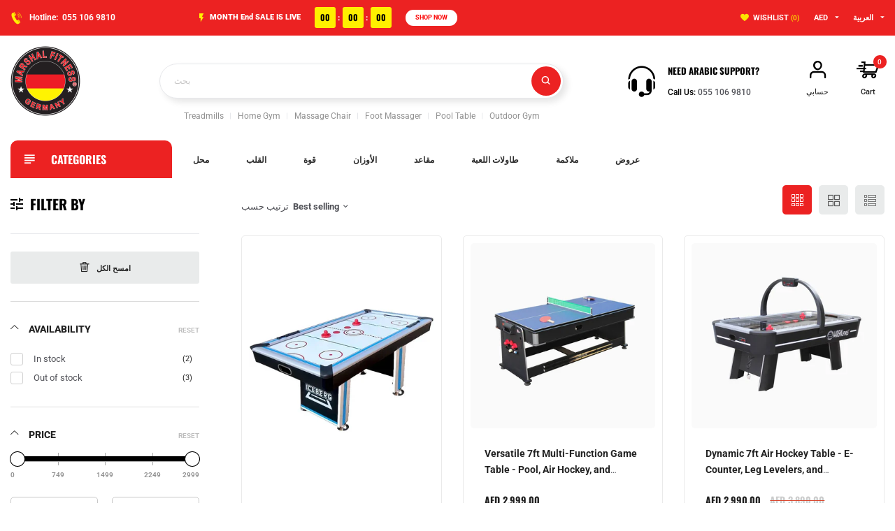

--- FILE ---
content_type: text/html; charset=utf-8
request_url: https://marshalfitness.com/ar/collections/air-hockey-tables
body_size: 49597
content:
<!doctype html>
<!-- Digimate 2 v.1.7.0 --><html class="no-js" lang="ar">
  <head>
    <!-- Google Tag Manager -->
<script>(function(w,d,s,l,i){w[l]=w[l]||[];w[l].push({'gtm.start':
new Date().getTime(),event:'gtm.js'});var f=d.getElementsByTagName(s)[0],
j=d.createElement(s),dl=l!='dataLayer'?'&l='+l:'';j.async=true;j.src=
'https://www.googletagmanager.com/gtm.js?id='+i+dl;f.parentNode.insertBefore(j,f);
})(window,document,'script','dataLayer','GTM-WDK9KS4');</script>
<!-- End Google Tag Manager -->

    <!-- Snap Pixel Code -->
<script type='text/javascript'>
(function(e,t,n){if(e.snaptr)return;var a=e.snaptr=function()
{a.handleRequest?a.handleRequest.apply(a,arguments):a.queue.push(arguments)};
a.queue=[];var s='script';r=t.createElement(s);r.async=!0;
r.src=n;var u=t.getElementsByTagName(s)[0];
u.parentNode.insertBefore(r,u);})(window,document,
'https://sc-static.net/scevent.min.js');

snaptr('init', '7c0dfdca-b104-416f-8bd2-4beef2688ec9', {});

snaptr('track', 'PAGE_VIEW');

</script>
<!-- End Snap Pixel Code -->
    
    <meta charset="utf-8">
    <meta http-equiv="X-UA-Compatible" content="IE=edge">
    <meta name="viewport" content="width=device-width,initial-scale=1,maximum-scale=1">
    <meta name="theme-color" content="">
    <link rel="canonical" href="https://marshalfitness.com/ar/collections/air-hockey-tables">
    <link rel="preconnect" href="https://cdn.shopify.com" crossorigin><link rel="icon" type="image/png" href="//marshalfitness.com/cdn/shop/files/Marshal_Fitness_FV.png?crop=center&height=32&v=1676364657&width=32"><link rel="preconnect" href="https://fonts.shopifycdn.com" crossorigin>
    
    





<meta property="og:site_name" content="Marshal Fitness">
<meta property="og:url" content="https://marshalfitness.com/ar/collections/air-hockey-tables">
<meta property="og:title" content="طاولات الهوكي الجوي">
<meta property="og:type" content="product.group">
<meta property="og:description" content="استعد لبعض المرح السريع والمتنافسي مع مجموعتنا من طاولات الهوكي الجوي. طاولات لعبة الهوكي الجوية لدينا هي ذات جودة عالية ومتاحة في أفضل أسعار البيع. شراء طاولة الهوكي الهوائية عبر الإنترنت واحصل على الإضافة المثالية إلى غرفة الألعاب المنزلية.">





<meta name="twitter:card" content="summary_large_image">
<meta name="twitter:title" content="طاولات الهوكي الجوي">
<meta name="twitter:description" content="استعد لبعض المرح السريع والمتنافسي مع مجموعتنا من طاولات الهوكي الجوي. طاولات لعبة الهوكي الجوية لدينا هي ذات جودة عالية ومتاحة في أفضل أسعار البيع. شراء طاولة الهوكي الهوائية عبر الإنترنت واحصل على الإضافة المثالية إلى غرفة الألعاب المنزلية.">

    <script>window.performance && window.performance.mark && window.performance.mark('shopify.content_for_header.start');</script><meta name="google-site-verification" content="ox9r1V39n7Q9vHvMFKxncWWm_knktH6pnD4lAJQm39Q">
<meta id="shopify-digital-wallet" name="shopify-digital-wallet" content="/55168204957/digital_wallets/dialog">
<link rel="alternate" type="application/atom+xml" title="Feed" href="/ar/collections/air-hockey-tables.atom" />
<link rel="alternate" hreflang="x-default" href="https://marshalfitness.com/collections/air-hockey-tables">
<link rel="alternate" hreflang="en" href="https://marshalfitness.com/collections/air-hockey-tables">
<link rel="alternate" hreflang="ar" href="https://marshalfitness.com/ar/collections/air-hockey-tables">
<link rel="alternate" type="application/json+oembed" href="https://marshalfitness.com/ar/collections/air-hockey-tables.oembed">
<script async="async" src="/checkouts/internal/preloads.js?locale=ar-AE"></script>
<script id="shopify-features" type="application/json">{"accessToken":"420ec2fec2c07e2659a75523751399a5","betas":["rich-media-storefront-analytics"],"domain":"marshalfitness.com","predictiveSearch":true,"shopId":55168204957,"locale":"ar"}</script>
<script>var Shopify = Shopify || {};
Shopify.shop = "marshal-fitness.myshopify.com";
Shopify.locale = "ar";
Shopify.currency = {"active":"AED","rate":"1.0"};
Shopify.country = "AE";
Shopify.theme = {"name":"marshal-fitness-v-2","id":144257188065,"schema_name":"Vinova Mate","schema_version":"1.7.0","theme_store_id":null,"role":"main"};
Shopify.theme.handle = "null";
Shopify.theme.style = {"id":null,"handle":null};
Shopify.cdnHost = "marshalfitness.com/cdn";
Shopify.routes = Shopify.routes || {};
Shopify.routes.root = "/ar/";</script>
<script type="module">!function(o){(o.Shopify=o.Shopify||{}).modules=!0}(window);</script>
<script>!function(o){function n(){var o=[];function n(){o.push(Array.prototype.slice.apply(arguments))}return n.q=o,n}var t=o.Shopify=o.Shopify||{};t.loadFeatures=n(),t.autoloadFeatures=n()}(window);</script>
<script id="shop-js-analytics" type="application/json">{"pageType":"collection"}</script>
<script defer="defer" async type="module" src="//marshalfitness.com/cdn/shopifycloud/shop-js/modules/v2/client.init-shop-cart-sync_BApSsMSl.en.esm.js"></script>
<script defer="defer" async type="module" src="//marshalfitness.com/cdn/shopifycloud/shop-js/modules/v2/chunk.common_CBoos6YZ.esm.js"></script>
<script type="module">
  await import("//marshalfitness.com/cdn/shopifycloud/shop-js/modules/v2/client.init-shop-cart-sync_BApSsMSl.en.esm.js");
await import("//marshalfitness.com/cdn/shopifycloud/shop-js/modules/v2/chunk.common_CBoos6YZ.esm.js");

  window.Shopify.SignInWithShop?.initShopCartSync?.({"fedCMEnabled":true,"windoidEnabled":true});

</script>
<script>(function() {
  var isLoaded = false;
  function asyncLoad() {
    if (isLoaded) return;
    isLoaded = true;
    var urls = ["https:\/\/app.gettixel.com\/get_script\/9369976cfc5511ecbe1a8acc12cb665f.js?v=996397\u0026shop=marshal-fitness.myshopify.com","https:\/\/whatschat.shopiapps.in\/script\/sp-whatsapp-app-tabs.js?version=1.0\u0026shop=marshal-fitness.myshopify.com"];
    for (var i = 0; i < urls.length; i++) {
      var s = document.createElement('script');
      s.type = 'text/javascript';
      s.async = true;
      s.src = urls[i];
      var x = document.getElementsByTagName('script')[0];
      x.parentNode.insertBefore(s, x);
    }
  };
  if(window.attachEvent) {
    window.attachEvent('onload', asyncLoad);
  } else {
    window.addEventListener('load', asyncLoad, false);
  }
})();</script>
<script id="__st">var __st={"a":55168204957,"offset":14400,"reqid":"3b7fa5c0-02dd-4323-90d6-5dc439aa8f5a-1768914321","pageurl":"marshalfitness.com\/ar\/collections\/air-hockey-tables","u":"1e709fe53858","p":"collection","rtyp":"collection","rid":410565378273};</script>
<script>window.ShopifyPaypalV4VisibilityTracking = true;</script>
<script id="captcha-bootstrap">!function(){'use strict';const t='contact',e='account',n='new_comment',o=[[t,t],['blogs',n],['comments',n],[t,'customer']],c=[[e,'customer_login'],[e,'guest_login'],[e,'recover_customer_password'],[e,'create_customer']],r=t=>t.map((([t,e])=>`form[action*='/${t}']:not([data-nocaptcha='true']) input[name='form_type'][value='${e}']`)).join(','),a=t=>()=>t?[...document.querySelectorAll(t)].map((t=>t.form)):[];function s(){const t=[...o],e=r(t);return a(e)}const i='password',u='form_key',d=['recaptcha-v3-token','g-recaptcha-response','h-captcha-response',i],f=()=>{try{return window.sessionStorage}catch{return}},m='__shopify_v',_=t=>t.elements[u];function p(t,e,n=!1){try{const o=window.sessionStorage,c=JSON.parse(o.getItem(e)),{data:r}=function(t){const{data:e,action:n}=t;return t[m]||n?{data:e,action:n}:{data:t,action:n}}(c);for(const[e,n]of Object.entries(r))t.elements[e]&&(t.elements[e].value=n);n&&o.removeItem(e)}catch(o){console.error('form repopulation failed',{error:o})}}const l='form_type',E='cptcha';function T(t){t.dataset[E]=!0}const w=window,h=w.document,L='Shopify',v='ce_forms',y='captcha';let A=!1;((t,e)=>{const n=(g='f06e6c50-85a8-45c8-87d0-21a2b65856fe',I='https://cdn.shopify.com/shopifycloud/storefront-forms-hcaptcha/ce_storefront_forms_captcha_hcaptcha.v1.5.2.iife.js',D={infoText:'Protected by hCaptcha',privacyText:'Privacy',termsText:'Terms'},(t,e,n)=>{const o=w[L][v],c=o.bindForm;if(c)return c(t,g,e,D).then(n);var r;o.q.push([[t,g,e,D],n]),r=I,A||(h.body.append(Object.assign(h.createElement('script'),{id:'captcha-provider',async:!0,src:r})),A=!0)});var g,I,D;w[L]=w[L]||{},w[L][v]=w[L][v]||{},w[L][v].q=[],w[L][y]=w[L][y]||{},w[L][y].protect=function(t,e){n(t,void 0,e),T(t)},Object.freeze(w[L][y]),function(t,e,n,w,h,L){const[v,y,A,g]=function(t,e,n){const i=e?o:[],u=t?c:[],d=[...i,...u],f=r(d),m=r(i),_=r(d.filter((([t,e])=>n.includes(e))));return[a(f),a(m),a(_),s()]}(w,h,L),I=t=>{const e=t.target;return e instanceof HTMLFormElement?e:e&&e.form},D=t=>v().includes(t);t.addEventListener('submit',(t=>{const e=I(t);if(!e)return;const n=D(e)&&!e.dataset.hcaptchaBound&&!e.dataset.recaptchaBound,o=_(e),c=g().includes(e)&&(!o||!o.value);(n||c)&&t.preventDefault(),c&&!n&&(function(t){try{if(!f())return;!function(t){const e=f();if(!e)return;const n=_(t);if(!n)return;const o=n.value;o&&e.removeItem(o)}(t);const e=Array.from(Array(32),(()=>Math.random().toString(36)[2])).join('');!function(t,e){_(t)||t.append(Object.assign(document.createElement('input'),{type:'hidden',name:u})),t.elements[u].value=e}(t,e),function(t,e){const n=f();if(!n)return;const o=[...t.querySelectorAll(`input[type='${i}']`)].map((({name:t})=>t)),c=[...d,...o],r={};for(const[a,s]of new FormData(t).entries())c.includes(a)||(r[a]=s);n.setItem(e,JSON.stringify({[m]:1,action:t.action,data:r}))}(t,e)}catch(e){console.error('failed to persist form',e)}}(e),e.submit())}));const S=(t,e)=>{t&&!t.dataset[E]&&(n(t,e.some((e=>e===t))),T(t))};for(const o of['focusin','change'])t.addEventListener(o,(t=>{const e=I(t);D(e)&&S(e,y())}));const B=e.get('form_key'),M=e.get(l),P=B&&M;t.addEventListener('DOMContentLoaded',(()=>{const t=y();if(P)for(const e of t)e.elements[l].value===M&&p(e,B);[...new Set([...A(),...v().filter((t=>'true'===t.dataset.shopifyCaptcha))])].forEach((e=>S(e,t)))}))}(h,new URLSearchParams(w.location.search),n,t,e,['guest_login'])})(!0,!0)}();</script>
<script integrity="sha256-4kQ18oKyAcykRKYeNunJcIwy7WH5gtpwJnB7kiuLZ1E=" data-source-attribution="shopify.loadfeatures" defer="defer" src="//marshalfitness.com/cdn/shopifycloud/storefront/assets/storefront/load_feature-a0a9edcb.js" crossorigin="anonymous"></script>
<script data-source-attribution="shopify.dynamic_checkout.dynamic.init">var Shopify=Shopify||{};Shopify.PaymentButton=Shopify.PaymentButton||{isStorefrontPortableWallets:!0,init:function(){window.Shopify.PaymentButton.init=function(){};var t=document.createElement("script");t.src="https://marshalfitness.com/cdn/shopifycloud/portable-wallets/latest/portable-wallets.ar.js",t.type="module",document.head.appendChild(t)}};
</script>
<script data-source-attribution="shopify.dynamic_checkout.buyer_consent">
  function portableWalletsHideBuyerConsent(e){var t=document.getElementById("shopify-buyer-consent"),n=document.getElementById("shopify-subscription-policy-button");t&&n&&(t.classList.add("hidden"),t.setAttribute("aria-hidden","true"),n.removeEventListener("click",e))}function portableWalletsShowBuyerConsent(e){var t=document.getElementById("shopify-buyer-consent"),n=document.getElementById("shopify-subscription-policy-button");t&&n&&(t.classList.remove("hidden"),t.removeAttribute("aria-hidden"),n.addEventListener("click",e))}window.Shopify?.PaymentButton&&(window.Shopify.PaymentButton.hideBuyerConsent=portableWalletsHideBuyerConsent,window.Shopify.PaymentButton.showBuyerConsent=portableWalletsShowBuyerConsent);
</script>
<script data-source-attribution="shopify.dynamic_checkout.cart.bootstrap">document.addEventListener("DOMContentLoaded",(function(){function t(){return document.querySelector("shopify-accelerated-checkout-cart, shopify-accelerated-checkout")}if(t())Shopify.PaymentButton.init();else{new MutationObserver((function(e,n){t()&&(Shopify.PaymentButton.init(),n.disconnect())})).observe(document.body,{childList:!0,subtree:!0})}}));
</script>
<link id="shopify-accelerated-checkout-styles" rel="stylesheet" media="screen" href="https://marshalfitness.com/cdn/shopifycloud/portable-wallets/latest/accelerated-checkout-backwards-compat.css" crossorigin="anonymous">
<style id="shopify-accelerated-checkout-cart">
        #shopify-buyer-consent {
  margin-top: 1em;
  display: inline-block;
  width: 100%;
}

#shopify-buyer-consent.hidden {
  display: none;
}

#shopify-subscription-policy-button {
  background: none;
  border: none;
  padding: 0;
  text-decoration: underline;
  font-size: inherit;
  cursor: pointer;
}

#shopify-subscription-policy-button::before {
  box-shadow: none;
}

      </style>

<script>window.performance && window.performance.mark && window.performance.mark('shopify.content_for_header.end');</script>
    
<!-- Start of Judge.me Core -->
<link rel="dns-prefetch" href="https://cdn.judge.me/">
<script data-cfasync='false' class='jdgm-settings-script'>window.jdgmSettings={"pagination":5,"disable_web_reviews":false,"badge_no_review_text":"لا توجد مراجعات","badge_n_reviews_text":"{{ n }} مراجعة/مراجعات","badge_star_color":"#f81128","hide_badge_preview_if_no_reviews":true,"badge_hide_text":false,"enforce_center_preview_badge":false,"widget_title":"مراجعات العملاء","widget_open_form_text":"كتابة مراجعة","widget_close_form_text":"إلغاء المراجعة","widget_refresh_page_text":"تحديث الصفحة","widget_summary_text":"بناءً على {{ number_of_reviews }} مراجعة/مراجعات","widget_no_review_text":"كن أول من يكتب مراجعة","widget_name_field_text":"اسم العرض","widget_verified_name_field_text":"الاسم الموثق (عام)","widget_name_placeholder_text":"اسم العرض","widget_required_field_error_text":"هذا الحقل مطلوب.","widget_email_field_text":"البريد الإلكتروني","widget_verified_email_field_text":"البريد الإلكتروني الموثق (خاص، لا يمكن تعديله)","widget_email_placeholder_text":"بريدك الإلكتروني","widget_email_field_error_text":"الرجاء إدخال عنوان بريد إلكتروني صالح.","widget_rating_field_text":"التقييم","widget_review_title_field_text":"عنوان المراجعة","widget_review_title_placeholder_text":"أعط مراجعتك عنوانًا","widget_review_body_field_text":"محتوى المراجعة","widget_review_body_placeholder_text":"ابدأ الكتابة هنا...","widget_pictures_field_text":"صورة/فيديو (اختياري)","widget_submit_review_text":"إرسال المراجعة","widget_submit_verified_review_text":"إرسال مراجعة موثقة","widget_submit_success_msg_with_auto_publish":"شكرًا لك! يرجى تحديث الصفحة بعد لحظات قليلة لرؤية مراجعتك. يمكنك إزالة أو تعديل مراجعتك عن طريق تسجيل الدخول إلى \u003ca href='https://judge.me/login' target='_blank' rel='nofollow noopener'\u003eJudge.me\u003c/a\u003e","widget_submit_success_msg_no_auto_publish":"شكرًا لك! سيتم نشر مراجعتك بمجرد موافقة مسؤول المتجر عليها. يمكنك إزالة أو تعديل مراجعتك عن طريق تسجيل الدخول إلى \u003ca href='https://judge.me/login' target='_blank' rel='nofollow noopener'\u003eJudge.me\u003c/a\u003e","widget_show_default_reviews_out_of_total_text":"عرض {{ n_reviews_shown }} من إجمالي {{ n_reviews }} مراجعة.","widget_show_all_link_text":"عرض الكل","widget_show_less_link_text":"عرض أقل","widget_author_said_text":"{{ reviewer_name }} قال:","widget_days_text":"منذ {{ n }} يوم/أيام","widget_weeks_text":"منذ {{ n }} أسبوع/أسابيع","widget_months_text":"منذ {{ n }} شهر/أشهر","widget_years_text":"منذ {{ n }} سنة/سنوات","widget_yesterday_text":"أمس","widget_today_text":"اليوم","widget_replied_text":"\u003e\u003e {{ shop_name }} رد:","widget_read_more_text":"قراءة المزيد","widget_reviewer_name_as_initial":"","widget_rating_filter_color":"#fbcd0a","widget_rating_filter_see_all_text":"مشاهدة جميع المراجعات","widget_sorting_most_recent_text":"الأحدث","widget_sorting_highest_rating_text":"أعلى تقييم","widget_sorting_lowest_rating_text":"أدنى تقييم","widget_sorting_with_pictures_text":"الصور فقط","widget_sorting_most_helpful_text":"الأكثر فائدة","widget_open_question_form_text":"اطرح سؤالاً","widget_reviews_subtab_text":"المراجعات","widget_questions_subtab_text":"الأسئلة","widget_question_label_text":"سؤال","widget_answer_label_text":"إجابة","widget_question_placeholder_text":"اكتب سؤالك هنا","widget_submit_question_text":"إرسال السؤال","widget_question_submit_success_text":"شكرًا على سؤالك! سنخطرك بمجرد الإجابة عليه.","widget_star_color":"#f81128","verified_badge_text":"موثق","verified_badge_bg_color":"","verified_badge_text_color":"","verified_badge_placement":"left-of-reviewer-name","widget_review_max_height":"","widget_hide_border":false,"widget_social_share":false,"widget_thumb":false,"widget_review_location_show":false,"widget_location_format":"","all_reviews_include_out_of_store_products":true,"all_reviews_out_of_store_text":"(خارج المتجر)","all_reviews_pagination":100,"all_reviews_product_name_prefix_text":"حول","enable_review_pictures":false,"enable_question_anwser":false,"widget_theme":"default","review_date_format":"mm/dd/yyyy","default_sort_method":"most-recent","widget_product_reviews_subtab_text":"مراجعات المنتج","widget_shop_reviews_subtab_text":"مراجعات المتجر","widget_other_products_reviews_text":"مراجعات للمنتجات الأخرى","widget_store_reviews_subtab_text":"مراجعات المتجر","widget_no_store_reviews_text":"لم يتم العثور على مراجعات لهذا المتجر بعد","widget_web_restriction_product_reviews_text":"هذا المنتج لم يتلقى أي مراجعات بعد","widget_no_items_text":"لم يتم العثور على عناصر","widget_show_more_text":"عرض المزيد","widget_write_a_store_review_text":"كتابة مراجعة للمتجر","widget_other_languages_heading":"المراجعات بلغات أخرى","widget_translate_review_text":"ترجمة المراجعة إلى {{ language }}","widget_translating_review_text":"جاري الترجمة...","widget_show_original_translation_text":"إظهار الأصل ({{ language }})","widget_translate_review_failed_text":"تعذرت ترجمة المراجعة.","widget_translate_review_retry_text":"إعادة المحاولة","widget_translate_review_try_again_later_text":"حاول مرة أخرى لاحقًا","show_product_url_for_grouped_product":false,"widget_sorting_pictures_first_text":"الصور أولاً","show_pictures_on_all_rev_page_mobile":false,"show_pictures_on_all_rev_page_desktop":false,"floating_tab_hide_mobile_install_preference":false,"floating_tab_button_name":"★ المراجعات","floating_tab_title":"دع العملاء يتحدثون عنا","floating_tab_button_color":"","floating_tab_button_background_color":"","floating_tab_url":"","floating_tab_url_enabled":false,"floating_tab_tab_style":"text","all_reviews_text_badge_text":"العملاء يقيموننا {{ shop.metafields.judgeme.all_reviews_rating | round: 1 }}/5 بناءً على {{ shop.metafields.judgeme.all_reviews_count }} مراجعة.","all_reviews_text_badge_text_branded_style":"{{ shop.metafields.judgeme.all_reviews_rating | round: 1 }} من 5 نجوم بناءً على {{ shop.metafields.judgeme.all_reviews_count }} مراجعة","is_all_reviews_text_badge_a_link":false,"show_stars_for_all_reviews_text_badge":false,"all_reviews_text_badge_url":"","all_reviews_text_style":"text","all_reviews_text_color_style":"judgeme_brand_color","all_reviews_text_color":"#108474","all_reviews_text_show_jm_brand":true,"featured_carousel_show_header":false,"featured_carousel_title":"دع العملاء يتحدثون عنا","testimonials_carousel_title":"يقول العملاء عنا","videos_carousel_title":"قصص عملاء حقيقية","cards_carousel_title":"يقول العملاء عنا","featured_carousel_count_text":"من {{ n }} مراجعة","featured_carousel_add_link_to_all_reviews_page":false,"featured_carousel_url":"","featured_carousel_show_images":true,"featured_carousel_autoslide_interval":5,"featured_carousel_arrows_on_the_sides":false,"featured_carousel_height":250,"featured_carousel_width":80,"featured_carousel_image_size":0,"featured_carousel_image_height":250,"featured_carousel_arrow_color":"#eeeeee","verified_count_badge_style":"vintage","verified_count_badge_orientation":"horizontal","verified_count_badge_color_style":"judgeme_brand_color","verified_count_badge_color":"#108474","is_verified_count_badge_a_link":false,"verified_count_badge_url":"","verified_count_badge_show_jm_brand":true,"widget_rating_preset_default":5,"widget_first_sub_tab":"product-reviews","widget_show_histogram":true,"widget_histogram_use_custom_color":false,"widget_pagination_use_custom_color":false,"widget_star_use_custom_color":true,"widget_verified_badge_use_custom_color":false,"widget_write_review_use_custom_color":false,"picture_reminder_submit_button":"تحميل الصور","enable_review_videos":false,"mute_video_by_default":false,"widget_sorting_videos_first_text":"الفيديوهات أولاً","widget_review_pending_text":"قيد الانتظار","featured_carousel_items_for_large_screen":3,"social_share_options_order":"Facebook,Twitter","remove_microdata_snippet":true,"disable_json_ld":false,"enable_json_ld_products":false,"preview_badge_show_question_text":false,"preview_badge_no_question_text":"لا توجد أسئلة","preview_badge_n_question_text":"{{ number_of_questions }} سؤال/أسئلة","qa_badge_show_icon":false,"qa_badge_position":"same-row","remove_judgeme_branding":false,"widget_add_search_bar":false,"widget_search_bar_placeholder":"يبحث","widget_sorting_verified_only_text":"الموثقة فقط","featured_carousel_theme":"default","featured_carousel_show_rating":true,"featured_carousel_show_title":true,"featured_carousel_show_body":true,"featured_carousel_show_date":false,"featured_carousel_show_reviewer":true,"featured_carousel_show_product":false,"featured_carousel_header_background_color":"#108474","featured_carousel_header_text_color":"#ffffff","featured_carousel_name_product_separator":"reviewed","featured_carousel_full_star_background":"#108474","featured_carousel_empty_star_background":"#dadada","featured_carousel_vertical_theme_background":"#f9fafb","featured_carousel_verified_badge_enable":false,"featured_carousel_verified_badge_color":"#108474","featured_carousel_border_style":"round","featured_carousel_review_line_length_limit":3,"featured_carousel_more_reviews_button_text":"قراءة المزيد من المراجعات","featured_carousel_view_product_button_text":"عرض المنتج","all_reviews_page_load_reviews_on":"scroll","all_reviews_page_load_more_text":"تحميل المزيد من المراجعات","disable_fb_tab_reviews":false,"enable_ajax_cdn_cache":false,"widget_public_name_text":"يتم عرضها علنًا مثل","default_reviewer_name":"John Smith","default_reviewer_name_has_non_latin":true,"widget_reviewer_anonymous":"مجهول","medals_widget_title":"ميداليات المراجعة Judge.me","medals_widget_background_color":"#f9fafb","medals_widget_position":"footer_all_pages","medals_widget_border_color":"#f9fafb","medals_widget_verified_text_position":"left","medals_widget_use_monochromatic_version":false,"medals_widget_elements_color":"#108474","show_reviewer_avatar":true,"widget_invalid_yt_video_url_error_text":"ليس رابط فيديو يوتيوب","widget_max_length_field_error_text":"الرجاء إدخال ما لا يزيد عن {0} حرف.","widget_show_country_flag":false,"widget_show_collected_via_shop_app":true,"widget_verified_by_shop_badge_style":"light","widget_verified_by_shop_text":"تم التحقق بواسطة المتجر","widget_show_photo_gallery":false,"widget_load_with_code_splitting":true,"widget_ugc_install_preference":false,"widget_ugc_title":"صنع بواسطتنا، مشاركة بواسطتك","widget_ugc_subtitle":"ضع علامة علينا لرؤية صورتك معروضة في صفحتنا","widget_ugc_arrows_color":"#ffffff","widget_ugc_primary_button_text":"اشتر الآن","widget_ugc_primary_button_background_color":"#108474","widget_ugc_primary_button_text_color":"#ffffff","widget_ugc_primary_button_border_width":"0","widget_ugc_primary_button_border_style":"none","widget_ugc_primary_button_border_color":"#108474","widget_ugc_primary_button_border_radius":"25","widget_ugc_secondary_button_text":"تحميل المزيد","widget_ugc_secondary_button_background_color":"#ffffff","widget_ugc_secondary_button_text_color":"#108474","widget_ugc_secondary_button_border_width":"2","widget_ugc_secondary_button_border_style":"solid","widget_ugc_secondary_button_border_color":"#108474","widget_ugc_secondary_button_border_radius":"25","widget_ugc_reviews_button_text":"عرض المراجعات","widget_ugc_reviews_button_background_color":"#ffffff","widget_ugc_reviews_button_text_color":"#108474","widget_ugc_reviews_button_border_width":"2","widget_ugc_reviews_button_border_style":"solid","widget_ugc_reviews_button_border_color":"#108474","widget_ugc_reviews_button_border_radius":"25","widget_ugc_reviews_button_link_to":"judgeme-reviews-page","widget_ugc_show_post_date":true,"widget_ugc_max_width":"800","widget_rating_metafield_value_type":true,"widget_primary_color":"#108474","widget_enable_secondary_color":false,"widget_secondary_color":"#edf5f5","widget_summary_average_rating_text":"{{ average_rating }} من 5","widget_media_grid_title":"صور وفيديوهات العملاء","widget_media_grid_see_more_text":"مشاهدة المزيد","widget_round_style":false,"widget_show_product_medals":true,"widget_verified_by_judgeme_text":"تم التحقق بواسطة Judge.me","widget_show_store_medals":true,"widget_verified_by_judgeme_text_in_store_medals":"تم التحقق بواسطة Judge.me","widget_media_field_exceed_quantity_message":"عذرًا، يمكننا قبول {{ max_media }} فقط لمراجعة واحدة.","widget_media_field_exceed_limit_message":"{{ file_name }} كبير جدًا، يرجى اختيار {{ media_type }} أقل من {{ size_limit }} ميجابايت.","widget_review_submitted_text":"تم تقديم المراجعة!","widget_question_submitted_text":"تم تقديم السؤال!","widget_close_form_text_question":"إلغاء","widget_write_your_answer_here_text":"اكتب إجابتك هنا","widget_enabled_branded_link":true,"widget_show_collected_by_judgeme":true,"widget_reviewer_name_color":"","widget_write_review_text_color":"","widget_write_review_bg_color":"","widget_collected_by_judgeme_text":"تم جمعها بواسطة Judge.me","widget_pagination_type":"standard","widget_load_more_text":"تحميل المزيد","widget_load_more_color":"#108474","widget_full_review_text":"المراجعة الكاملة","widget_read_more_reviews_text":"قراءة المزيد من المراجعات","widget_read_questions_text":"قراءة الأسئلة","widget_questions_and_answers_text":"أسئلة وأجوبة","widget_verified_by_text":"تم التحقق بواسطة","widget_verified_text":"تم التحقق","widget_number_of_reviews_text":"{{ number_of_reviews }} مراجعة","widget_back_button_text":"رجوع","widget_next_button_text":"التالي","widget_custom_forms_filter_button":"فلاتر","custom_forms_style":"vertical","widget_show_review_information":false,"how_reviews_are_collected":"كيف يتم جمع المراجعات؟","widget_show_review_keywords":false,"widget_gdpr_statement":"كيفية استخدامنا لبياناتك: سنتصل بك فقط بخصوص المراجعة التي تركتها، وفقط إذا لزم الأمر. من خلال تقديم مراجعتك، فإنك توافق على \u003ca href='https://judge.me/terms' target='_blank' rel='nofollow noopener'\u003eشروط\u003c/a\u003e Judge.me و\u003ca href='https://judge.me/privacy' target='_blank' rel='nofollow noopener'\u003eسياسة الخصوصية\u003c/a\u003e و\u003ca href='https://judge.me/content-policy' target='_blank' rel='nofollow noopener'\u003eسياسة المحتوى\u003c/a\u003e.","widget_multilingual_sorting_enabled":false,"widget_translate_review_content_enabled":false,"widget_translate_review_content_method":"manual","popup_widget_review_selection":"automatically_with_pictures","popup_widget_round_border_style":true,"popup_widget_show_title":true,"popup_widget_show_body":true,"popup_widget_show_reviewer":false,"popup_widget_show_product":true,"popup_widget_show_pictures":true,"popup_widget_use_review_picture":true,"popup_widget_show_on_home_page":true,"popup_widget_show_on_product_page":true,"popup_widget_show_on_collection_page":true,"popup_widget_show_on_cart_page":true,"popup_widget_position":"bottom_left","popup_widget_first_review_delay":5,"popup_widget_duration":5,"popup_widget_interval":5,"popup_widget_review_count":5,"popup_widget_hide_on_mobile":true,"review_snippet_widget_round_border_style":true,"review_snippet_widget_card_color":"#FFFFFF","review_snippet_widget_slider_arrows_background_color":"#FFFFFF","review_snippet_widget_slider_arrows_color":"#000000","review_snippet_widget_star_color":"#108474","show_product_variant":false,"all_reviews_product_variant_label_text":"النوع: ","widget_show_verified_branding":false,"widget_ai_summary_title":"يقول العملاء","widget_ai_summary_disclaimer":"ملخص المراجعات المدعوم بالذكاء الاصطناعي بناءً على مراجعات العملاء الأخيرة","widget_show_ai_summary":false,"widget_show_ai_summary_bg":false,"widget_show_review_title_input":true,"redirect_reviewers_invited_via_email":"review_widget","request_store_review_after_product_review":false,"request_review_other_products_in_order":false,"review_form_color_scheme":"default","review_form_corner_style":"square","review_form_star_color":{},"review_form_text_color":"#333333","review_form_background_color":"#ffffff","review_form_field_background_color":"#fafafa","review_form_button_color":{},"review_form_button_text_color":"#ffffff","review_form_modal_overlay_color":"#000000","review_content_screen_title_text":"كيف يمكنك تقييم هذا المنتج؟","review_content_introduction_text":"نحن سعداء جدًا إذا قمت بمشاركة بعض الملاحظات الخاصة بك","store_review_form_title_text":"كيف يمكنك تقييم هذا المتجر؟","store_review_form_introduction_text":"نحن سعداء جدًا إذا قمت بمشاركة بعض الملاحظات الخاصة بك","show_review_guidance_text":true,"one_star_review_guidance_text":"سيء","five_star_review_guidance_text":"جيد","customer_information_screen_title_text":"معلومات عنك","customer_information_introduction_text":"يرجى إخبارنا المزيد عنك.","custom_questions_screen_title_text":"تجربتك بتفاصيل أكثر","custom_questions_introduction_text":"إليك بعض الأسئلة لمساعدتنا على فهم المزيد عن تجربتك.","review_submitted_screen_title_text":"شكرًا لمراجعتك!","review_submitted_screen_thank_you_text":"نحن نقوم بمعالجتها وستظهر في المتجر قريبًا.","review_submitted_screen_email_verification_text":"يرجى تأكيد بريدك الإلكتروني بالنقر على الرابط الذي أرسلناه لك للتو. هذا يساعدنا في الحفاظ على مصداقية المراجعات.","review_submitted_request_store_review_text":"هل تود مشاركة تجربة التسوق معنا؟","review_submitted_review_other_products_text":"هل تود تقييم هذه المنتجات؟","store_review_screen_title_text":"هل تود مشاركة تجربتك معنا؟","store_review_introduction_text":"نحن نقدر ملاحظاتك. يرجى مشاركة أي أفكار أو اقتراحات.","reviewer_media_screen_title_picture_text":"مشاركة صورة","reviewer_media_introduction_picture_text":"تحميل صورة لدعم مراجعتك.","reviewer_media_screen_title_video_text":"مشاركة فيديو","reviewer_media_introduction_video_text":"تحميل فيديو لدعم مراجعتك.","reviewer_media_screen_title_picture_or_video_text":"مشاركة صورة أو فيديو","reviewer_media_introduction_picture_or_video_text":"تحميل صورة أو فيديو لدعم مراجعتك.","reviewer_media_youtube_url_text":"الصق رابط يوتيوب هنا","advanced_settings_next_step_button_text":"التالي","advanced_settings_close_review_button_text":"إغلاق","modal_write_review_flow":false,"write_review_flow_required_text":"مطلوب","write_review_flow_privacy_message_text":"نحن نحترم خصوصيتك.","write_review_flow_anonymous_text":"مراجعة مجهولة","write_review_flow_visibility_text":"لن يتم عرضها للعملاء الآخرين.","write_review_flow_multiple_selection_help_text":"اختر ما تشاء","write_review_flow_single_selection_help_text":"اختر خيارًا واحدًا","write_review_flow_required_field_error_text":"هذا الحقل مطلوب","write_review_flow_invalid_email_error_text":"يرجى إدخال عنوان بريد إلكتروني صالح","write_review_flow_max_length_error_text":"الحد الأقصى {{ max_length }} حرف.","write_review_flow_media_upload_text":"\u003cb\u003eانقر للتحميل\u003c/b\u003e أو اسحب وإفلت","write_review_flow_gdpr_statement":"سنتواصل معك فقط بخصوص مراجعتك إذا لزم الأمر. من خلال تقديم مراجعتك، فإنك توافق على \u003ca href='https://judge.me/terms' target='_blank' rel='nofollow noopener'\u003eالشروط والأحكام\u003c/a\u003e و\u003ca href='https://judge.me/privacy' target='_blank' rel='nofollow noopener'\u003eسياسة الخصوصية\u003c/a\u003e الخاصة بنا.","rating_only_reviews_enabled":false,"show_negative_reviews_help_screen":false,"new_review_flow_help_screen_rating_threshold":3,"negative_review_resolution_screen_title_text":"أخبرنا المزيد","negative_review_resolution_text":"تجربتك مهمة بالنسبة لنا. إذا واجهت أي مشاكل مع مشترياتك، فنحن هنا للمساعدة. لا تتردد في التواصل معنا، سنحب أن نحصل على الفرصة لإصلاح الأمور.","negative_review_resolution_button_text":"اتصل بنا","negative_review_resolution_proceed_with_review_text":"اترك تقييمًا","negative_review_resolution_subject":"مشكلة في الشراء من {{ shop_name }}.{{ order_name }}","preview_badge_collection_page_install_status":false,"widget_review_custom_css":"","preview_badge_custom_css":"","preview_badge_stars_count":"5-stars","featured_carousel_custom_css":"","floating_tab_custom_css":"","all_reviews_widget_custom_css":"","medals_widget_custom_css":"","verified_badge_custom_css":"","all_reviews_text_custom_css":"","transparency_badges_collected_via_store_invite":false,"transparency_badges_from_another_provider":false,"transparency_badges_collected_from_store_visitor":false,"transparency_badges_collected_by_verified_review_provider":false,"transparency_badges_earned_reward":false,"transparency_badges_collected_via_store_invite_text":"مراجعة جمعت من خلال الدعوة المتجرية","transparency_badges_from_another_provider_text":"مراجعة جمعت من موفر آخر","transparency_badges_collected_from_store_visitor_text":"مراجعة جمعت من زائر المتجر","transparency_badges_written_in_google_text":"مراجعة كتبت في Google","transparency_badges_written_in_etsy_text":"مراجعة كتبت في Etsy","transparency_badges_written_in_shop_app_text":"مراجعة كتبت في تطبيق المتجر","transparency_badges_earned_reward_text":"مراجعة حصلت على مكافأة للمشتريات القادمة","product_review_widget_per_page":10,"widget_store_review_label_text":"مراجعة للمتجر","checkout_comment_extension_title_on_product_page":"Customer Comments","checkout_comment_extension_num_latest_comment_show":5,"checkout_comment_extension_format":"name_and_timestamp","checkout_comment_customer_name":"last_initial","checkout_comment_comment_notification":true,"preview_badge_collection_page_install_preference":true,"preview_badge_home_page_install_preference":false,"preview_badge_product_page_install_preference":true,"review_widget_install_preference":"","review_carousel_install_preference":true,"floating_reviews_tab_install_preference":"none","verified_reviews_count_badge_install_preference":false,"all_reviews_text_install_preference":false,"review_widget_best_location":true,"judgeme_medals_install_preference":false,"review_widget_revamp_enabled":false,"review_widget_qna_enabled":false,"review_widget_header_theme":"minimal","review_widget_widget_title_enabled":true,"review_widget_header_text_size":"medium","review_widget_header_text_weight":"regular","review_widget_average_rating_style":"compact","review_widget_bar_chart_enabled":true,"review_widget_bar_chart_type":"numbers","review_widget_bar_chart_style":"standard","review_widget_expanded_media_gallery_enabled":false,"review_widget_reviews_section_theme":"standard","review_widget_image_style":"thumbnails","review_widget_review_image_ratio":"square","review_widget_stars_size":"medium","review_widget_verified_badge":"standard_text","review_widget_review_title_text_size":"medium","review_widget_review_text_size":"medium","review_widget_review_text_length":"medium","review_widget_number_of_columns_desktop":3,"review_widget_carousel_transition_speed":5,"review_widget_custom_questions_answers_display":"always","review_widget_button_text_color":"#FFFFFF","review_widget_text_color":"#000000","review_widget_lighter_text_color":"#7B7B7B","review_widget_corner_styling":"soft","review_widget_review_word_singular":"مراجعة","review_widget_review_word_plural":"مراجعات","review_widget_voting_label":"مفيد؟","review_widget_shop_reply_label":"رد من {{ shop_name }}:","review_widget_filters_title":"مرشحات","qna_widget_question_word_singular":"سؤال","qna_widget_question_word_plural":"أسئلة","qna_widget_answer_reply_label":"رد من {{ answerer_name }}:","qna_content_screen_title_text":"اسأل سؤالًا عن هذا المنتج","qna_widget_question_required_field_error_text":"يرجى إدخال سؤالك.","qna_widget_flow_gdpr_statement":"سنتواصل معك فقط بخصوص سؤالك إذا لزم الأمر. بتقديم سؤالك، فإنك توافق على \u003ca href='https://judge.me/terms' target='_blank' rel='nofollow noopener'\u003eالشروط والأحكام\u003c/a\u003e و\u003ca href='https://judge.me/privacy' target='_blank' rel='nofollow noopener'\u003eسياسة الخصوصية\u003c/a\u003e الخاصة بنا.","qna_widget_question_submitted_text":"شكرًا لسؤالك!","qna_widget_close_form_text_question":"إغلاق","qna_widget_question_submit_success_text":"سنصلك ببريد إلكتروني عندما يتم الرد على سؤالك.","all_reviews_widget_v2025_enabled":false,"all_reviews_widget_v2025_header_theme":"default","all_reviews_widget_v2025_widget_title_enabled":true,"all_reviews_widget_v2025_header_text_size":"medium","all_reviews_widget_v2025_header_text_weight":"regular","all_reviews_widget_v2025_average_rating_style":"compact","all_reviews_widget_v2025_bar_chart_enabled":true,"all_reviews_widget_v2025_bar_chart_type":"numbers","all_reviews_widget_v2025_bar_chart_style":"standard","all_reviews_widget_v2025_expanded_media_gallery_enabled":false,"all_reviews_widget_v2025_show_store_medals":true,"all_reviews_widget_v2025_show_photo_gallery":true,"all_reviews_widget_v2025_show_review_keywords":false,"all_reviews_widget_v2025_show_ai_summary":false,"all_reviews_widget_v2025_show_ai_summary_bg":false,"all_reviews_widget_v2025_add_search_bar":false,"all_reviews_widget_v2025_default_sort_method":"most-recent","all_reviews_widget_v2025_reviews_per_page":10,"all_reviews_widget_v2025_reviews_section_theme":"default","all_reviews_widget_v2025_image_style":"thumbnails","all_reviews_widget_v2025_review_image_ratio":"square","all_reviews_widget_v2025_stars_size":"medium","all_reviews_widget_v2025_verified_badge":"bold_badge","all_reviews_widget_v2025_review_title_text_size":"medium","all_reviews_widget_v2025_review_text_size":"medium","all_reviews_widget_v2025_review_text_length":"medium","all_reviews_widget_v2025_number_of_columns_desktop":3,"all_reviews_widget_v2025_carousel_transition_speed":5,"all_reviews_widget_v2025_custom_questions_answers_display":"always","all_reviews_widget_v2025_show_product_variant":false,"all_reviews_widget_v2025_show_reviewer_avatar":true,"all_reviews_widget_v2025_reviewer_name_as_initial":"","all_reviews_widget_v2025_review_location_show":false,"all_reviews_widget_v2025_location_format":"","all_reviews_widget_v2025_show_country_flag":false,"all_reviews_widget_v2025_verified_by_shop_badge_style":"light","all_reviews_widget_v2025_social_share":false,"all_reviews_widget_v2025_social_share_options_order":"Facebook,Twitter,LinkedIn,Pinterest","all_reviews_widget_v2025_pagination_type":"standard","all_reviews_widget_v2025_button_text_color":"#FFFFFF","all_reviews_widget_v2025_text_color":"#000000","all_reviews_widget_v2025_lighter_text_color":"#7B7B7B","all_reviews_widget_v2025_corner_styling":"soft","all_reviews_widget_v2025_title":"مراجعات العملاء","all_reviews_widget_v2025_ai_summary_title":"يقول العملاء عن هذا المتجر","all_reviews_widget_v2025_no_review_text":"كن أول من يكتب مراجعة","platform":"shopify","branding_url":"https://app.judge.me/reviews/stores/marshalfitness.com","branding_text":"Powered by Judge.me","locale":"ar","reply_name":"Marshal Fitness","widget_version":"3.0","footer":true,"autopublish":true,"review_dates":true,"enable_custom_form":false,"shop_use_review_site":true,"shop_locale":"en","enable_multi_locales_translations":true,"show_review_title_input":true,"review_verification_email_status":"always","can_be_branded":false,"reply_name_text":"Marshal Fitness"};</script> <style class='jdgm-settings-style'>﻿.jdgm-xx{left:0}:root{--jdgm-primary-color: #108474;--jdgm-secondary-color: rgba(16,132,116,0.1);--jdgm-star-color: #f81128;--jdgm-write-review-text-color: white;--jdgm-write-review-bg-color: #108474;--jdgm-paginate-color: #108474;--jdgm-border-radius: 0;--jdgm-reviewer-name-color: #108474}.jdgm-histogram__bar-content{background-color:#108474}.jdgm-rev[data-verified-buyer=true] .jdgm-rev__icon.jdgm-rev__icon:after,.jdgm-rev__buyer-badge.jdgm-rev__buyer-badge{color:white;background-color:#108474}.jdgm-review-widget--small .jdgm-gallery.jdgm-gallery .jdgm-gallery__thumbnail-link:nth-child(8) .jdgm-gallery__thumbnail-wrapper.jdgm-gallery__thumbnail-wrapper:before{content:"مشاهدة المزيد"}@media only screen and (min-width: 768px){.jdgm-gallery.jdgm-gallery .jdgm-gallery__thumbnail-link:nth-child(8) .jdgm-gallery__thumbnail-wrapper.jdgm-gallery__thumbnail-wrapper:before{content:"مشاهدة المزيد"}}.jdgm-preview-badge .jdgm-star.jdgm-star{color:#f81128}.jdgm-prev-badge[data-average-rating='0.00']{display:none !important}.jdgm-author-all-initials{display:none !important}.jdgm-author-last-initial{display:none !important}.jdgm-rev-widg__title{visibility:hidden}.jdgm-rev-widg__summary-text{visibility:hidden}.jdgm-prev-badge__text{visibility:hidden}.jdgm-rev__prod-link-prefix:before{content:'حول'}.jdgm-rev__variant-label:before{content:'النوع: '}.jdgm-rev__out-of-store-text:before{content:'(خارج المتجر)'}@media only screen and (min-width: 768px){.jdgm-rev__pics .jdgm-rev_all-rev-page-picture-separator,.jdgm-rev__pics .jdgm-rev__product-picture{display:none}}@media only screen and (max-width: 768px){.jdgm-rev__pics .jdgm-rev_all-rev-page-picture-separator,.jdgm-rev__pics .jdgm-rev__product-picture{display:none}}.jdgm-preview-badge[data-template="index"]{display:none !important}.jdgm-verified-count-badget[data-from-snippet="true"]{display:none !important}.jdgm-all-reviews-text[data-from-snippet="true"]{display:none !important}.jdgm-medals-section[data-from-snippet="true"]{display:none !important}.jdgm-ugc-media-wrapper[data-from-snippet="true"]{display:none !important}.jdgm-rev__transparency-badge[data-badge-type="review_collected_via_store_invitation"]{display:none !important}.jdgm-rev__transparency-badge[data-badge-type="review_collected_from_another_provider"]{display:none !important}.jdgm-rev__transparency-badge[data-badge-type="review_collected_from_store_visitor"]{display:none !important}.jdgm-rev__transparency-badge[data-badge-type="review_written_in_etsy"]{display:none !important}.jdgm-rev__transparency-badge[data-badge-type="review_written_in_google_business"]{display:none !important}.jdgm-rev__transparency-badge[data-badge-type="review_written_in_shop_app"]{display:none !important}.jdgm-rev__transparency-badge[data-badge-type="review_earned_for_future_purchase"]{display:none !important}.jdgm-review-snippet-widget .jdgm-rev-snippet-widget__cards-container .jdgm-rev-snippet-card{border-radius:8px;background:#fff}.jdgm-review-snippet-widget .jdgm-rev-snippet-widget__cards-container .jdgm-rev-snippet-card__rev-rating .jdgm-star{color:#108474}.jdgm-review-snippet-widget .jdgm-rev-snippet-widget__prev-btn,.jdgm-review-snippet-widget .jdgm-rev-snippet-widget__next-btn{border-radius:50%;background:#fff}.jdgm-review-snippet-widget .jdgm-rev-snippet-widget__prev-btn>svg,.jdgm-review-snippet-widget .jdgm-rev-snippet-widget__next-btn>svg{fill:#000}.jdgm-full-rev-modal.rev-snippet-widget .jm-mfp-container .jm-mfp-content,.jdgm-full-rev-modal.rev-snippet-widget .jm-mfp-container .jdgm-full-rev__icon,.jdgm-full-rev-modal.rev-snippet-widget .jm-mfp-container .jdgm-full-rev__pic-img,.jdgm-full-rev-modal.rev-snippet-widget .jm-mfp-container .jdgm-full-rev__reply{border-radius:8px}.jdgm-full-rev-modal.rev-snippet-widget .jm-mfp-container .jdgm-full-rev[data-verified-buyer="true"] .jdgm-full-rev__icon::after{border-radius:8px}.jdgm-full-rev-modal.rev-snippet-widget .jm-mfp-container .jdgm-full-rev .jdgm-rev__buyer-badge{border-radius:calc( 8px / 2 )}.jdgm-full-rev-modal.rev-snippet-widget .jm-mfp-container .jdgm-full-rev .jdgm-full-rev__replier::before{content:'Marshal Fitness'}.jdgm-full-rev-modal.rev-snippet-widget .jm-mfp-container .jdgm-full-rev .jdgm-full-rev__product-button{border-radius:calc( 8px * 6 )}
</style> <style class='jdgm-settings-style'></style>

  
  
  
  <style class='jdgm-miracle-styles'>
  @-webkit-keyframes jdgm-spin{0%{-webkit-transform:rotate(0deg);-ms-transform:rotate(0deg);transform:rotate(0deg)}100%{-webkit-transform:rotate(359deg);-ms-transform:rotate(359deg);transform:rotate(359deg)}}@keyframes jdgm-spin{0%{-webkit-transform:rotate(0deg);-ms-transform:rotate(0deg);transform:rotate(0deg)}100%{-webkit-transform:rotate(359deg);-ms-transform:rotate(359deg);transform:rotate(359deg)}}@font-face{font-family:'JudgemeStar';src:url("[data-uri]") format("woff");font-weight:normal;font-style:normal}.jdgm-star{font-family:'JudgemeStar';display:inline !important;text-decoration:none !important;padding:0 4px 0 0 !important;margin:0 !important;font-weight:bold;opacity:1;-webkit-font-smoothing:antialiased;-moz-osx-font-smoothing:grayscale}.jdgm-star:hover{opacity:1}.jdgm-star:last-of-type{padding:0 !important}.jdgm-star.jdgm--on:before{content:"\e000"}.jdgm-star.jdgm--off:before{content:"\e001"}.jdgm-star.jdgm--half:before{content:"\e002"}.jdgm-widget *{margin:0;line-height:1.4;-webkit-box-sizing:border-box;-moz-box-sizing:border-box;box-sizing:border-box;-webkit-overflow-scrolling:touch}.jdgm-hidden{display:none !important;visibility:hidden !important}.jdgm-temp-hidden{display:none}.jdgm-spinner{width:40px;height:40px;margin:auto;border-radius:50%;border-top:2px solid #eee;border-right:2px solid #eee;border-bottom:2px solid #eee;border-left:2px solid #ccc;-webkit-animation:jdgm-spin 0.8s infinite linear;animation:jdgm-spin 0.8s infinite linear}.jdgm-prev-badge{display:block !important}

</style>


  
  
   


<script data-cfasync='false' class='jdgm-script'>
!function(e){window.jdgm=window.jdgm||{},jdgm.CDN_HOST="https://cdn.judge.me/",
jdgm.docReady=function(d){(e.attachEvent?"complete"===e.readyState:"loading"!==e.readyState)?
setTimeout(d,0):e.addEventListener("DOMContentLoaded",d)},jdgm.loadCSS=function(d,t,o,s){
!o&&jdgm.loadCSS.requestedUrls.indexOf(d)>=0||(jdgm.loadCSS.requestedUrls.push(d),
(s=e.createElement("link")).rel="stylesheet",s.class="jdgm-stylesheet",s.media="nope!",
s.href=d,s.onload=function(){this.media="all",t&&setTimeout(t)},e.body.appendChild(s))},
jdgm.loadCSS.requestedUrls=[],jdgm.docReady(function(){(window.jdgmLoadCSS||e.querySelectorAll(
".jdgm-widget, .jdgm-all-reviews-page").length>0)&&(jdgmSettings.widget_load_with_code_splitting?
parseFloat(jdgmSettings.widget_version)>=3?jdgm.loadCSS(jdgm.CDN_HOST+"widget_v3/base.css"):
jdgm.loadCSS(jdgm.CDN_HOST+"widget/base.css"):jdgm.loadCSS(jdgm.CDN_HOST+"shopify_v2.css"))})}(document);
</script>
<script async data-cfasync="false" type="text/javascript" src="https://cdn.judge.me/loader.js"></script>

<noscript><link rel="stylesheet" type="text/css" media="all" href="https://cdn.judge.me/shopify_v2.css"></noscript>
<!-- End of Judge.me Core -->


    
<style data-shopify>@font-face {
  font-family: Roboto;
  font-weight: 300;
  font-style: normal;
  font-display: swap;
  src: url("//marshalfitness.com/cdn/fonts/roboto/roboto_n3.9ac06d5955eb603264929711f38e40623ddc14db.woff2") format("woff2"),
       url("//marshalfitness.com/cdn/fonts/roboto/roboto_n3.797df4bf78042ba6106158fcf6a8d0e116fbfdae.woff") format("woff");
}

        @font-face {
  font-family: Roboto;
  font-weight: 400;
  font-style: normal;
  font-display: swap;
  src: url("//marshalfitness.com/cdn/fonts/roboto/roboto_n4.2019d890f07b1852f56ce63ba45b2db45d852cba.woff2") format("woff2"),
       url("//marshalfitness.com/cdn/fonts/roboto/roboto_n4.238690e0007583582327135619c5f7971652fa9d.woff") format("woff");
}

        @font-face {
  font-family: Roboto;
  font-weight: 500;
  font-style: normal;
  font-display: swap;
  src: url("//marshalfitness.com/cdn/fonts/roboto/roboto_n5.250d51708d76acbac296b0e21ede8f81de4e37aa.woff2") format("woff2"),
       url("//marshalfitness.com/cdn/fonts/roboto/roboto_n5.535e8c56f4cbbdea416167af50ab0ff1360a3949.woff") format("woff");
}

        @font-face {
  font-family: Roboto;
  font-weight: 600;
  font-style: normal;
  font-display: swap;
  src: url("//marshalfitness.com/cdn/fonts/roboto/roboto_n6.3d305d5382545b48404c304160aadee38c90ef9d.woff2") format("woff2"),
       url("//marshalfitness.com/cdn/fonts/roboto/roboto_n6.bb37be020157f87e181e5489d5e9137ad60c47a2.woff") format("woff");
}

        @font-face {
  font-family: Roboto;
  font-weight: 700;
  font-style: normal;
  font-display: swap;
  src: url("//marshalfitness.com/cdn/fonts/roboto/roboto_n7.f38007a10afbbde8976c4056bfe890710d51dec2.woff2") format("woff2"),
       url("//marshalfitness.com/cdn/fonts/roboto/roboto_n7.94bfdd3e80c7be00e128703d245c207769d763f9.woff") format("woff");
}

        @font-face {
  font-family: Roboto;
  font-weight: 800;
  font-style: normal;
  font-display: swap;
  src: url("//marshalfitness.com/cdn/fonts/roboto/roboto_n8.3ea3f404646c199d11ccbbb2edcc942a25a911b6.woff2") format("woff2"),
       url("//marshalfitness.com/cdn/fonts/roboto/roboto_n8.d1830b4b646f875ca2c2a09cc9eafaa033b10e2d.woff") format("woff");
}

        @font-face {
  font-family: Roboto;
  font-weight: 900;
  font-style: normal;
  font-display: swap;
  src: url("//marshalfitness.com/cdn/fonts/roboto/roboto_n9.0c184e6fa23f90226ecbf2340f41a7f829851913.woff2") format("woff2"),
       url("//marshalfitness.com/cdn/fonts/roboto/roboto_n9.7211b7d111ec948ac853161b9ab0c32728753cde.woff") format("woff");
}

        @font-face {
  font-family: Roboto;
  font-weight: 400;
  font-style: italic;
  font-display: swap;
  src: url("//marshalfitness.com/cdn/fonts/roboto/roboto_i4.57ce898ccda22ee84f49e6b57ae302250655e2d4.woff2") format("woff2"),
       url("//marshalfitness.com/cdn/fonts/roboto/roboto_i4.b21f3bd061cbcb83b824ae8c7671a82587b264bf.woff") format("woff");
}

        @font-face {
  font-family: Roboto;
  font-weight: 700;
  font-style: italic;
  font-display: swap;
  src: url("//marshalfitness.com/cdn/fonts/roboto/roboto_i7.7ccaf9410746f2c53340607c42c43f90a9005937.woff2") format("woff2"),
       url("//marshalfitness.com/cdn/fonts/roboto/roboto_i7.49ec21cdd7148292bffea74c62c0df6e93551516.woff") format("woff");
}
@font-face {
  font-family: Oswald;
  font-weight: 300;
  font-style: normal;
  font-display: swap;
  src: url("//marshalfitness.com/cdn/fonts/oswald/oswald_n3.5e1367501ca69370d84b28bb3e29485e5178d388.woff2") format("woff2"),
       url("//marshalfitness.com/cdn/fonts/oswald/oswald_n3.cfa18f7353e13af9f0069f6d616bed3d258993d6.woff") format("woff");
}

            @font-face {
  font-family: Oswald;
  font-weight: 400;
  font-style: normal;
  font-display: swap;
  src: url("//marshalfitness.com/cdn/fonts/oswald/oswald_n4.7760ed7a63e536050f64bb0607ff70ce07a480bd.woff2") format("woff2"),
       url("//marshalfitness.com/cdn/fonts/oswald/oswald_n4.ae5e497f60fc686568afe76e9ff1872693c533e9.woff") format("woff");
}

            @font-face {
  font-family: Oswald;
  font-weight: 500;
  font-style: normal;
  font-display: swap;
  src: url("//marshalfitness.com/cdn/fonts/oswald/oswald_n5.8ad4910bfdb43e150746ef7aa67f3553e3abe8e2.woff2") format("woff2"),
       url("//marshalfitness.com/cdn/fonts/oswald/oswald_n5.93ee52108163c48c91111cf33b0a57021467b66e.woff") format("woff");
}

            @font-face {
  font-family: Oswald;
  font-weight: 600;
  font-style: normal;
  font-display: swap;
  src: url("//marshalfitness.com/cdn/fonts/oswald/oswald_n6.26b6bffb711f770c328e7af9685d4798dcb4f0b3.woff2") format("woff2"),
       url("//marshalfitness.com/cdn/fonts/oswald/oswald_n6.2feb7f52d7eb157822c86dfd93893da013b08d5d.woff") format("woff");
}

            @font-face {
  font-family: Oswald;
  font-weight: 700;
  font-style: normal;
  font-display: swap;
  src: url("//marshalfitness.com/cdn/fonts/oswald/oswald_n7.b3ba3d6f1b341d51018e3cfba146932b55221727.woff2") format("woff2"),
       url("//marshalfitness.com/cdn/fonts/oswald/oswald_n7.6cec6bed2bb070310ad90e19ea7a56b65fd83c0b.woff") format("woff");
}

            
             
            
            
            
        :root {--font-family-primary: Oswald, sans-serif;
            --font-family-default: Roboto, sans-serif;--brightness:  237.0;
        --font-size-base: 1.3rem;
        --bg-body: #ededed;
        --theme-color-default: #ec2222;
        --theme-color-primary: #000000;
        --theme-color-default-rgb: 236, 34, 34;
        --theme-color-primary-rgb: 0, 0, 0;
        --color-heading: #222222;
        --color-heading-rgb: 34, 34, 34;
        --color-menu: #2d2d2d;
        --color-menu-act: #ec2222;
        --color-menu-sticky: #000000;
        --color-menu-sticky-act: #ec2222;
        --color-sub-menu: #505157;
        --color-title-megamenu: #222222;
        --color-body-text: #505157;
        --color-body-text-rgb: 80, 81, 87;
        --color-button: #e9ebeb;
        --color-button-hover: #ec2222;
        --color-button-text: #222222;
        --color-button-text-hover: #fff;
        --transition-drawer: all 0.45s cubic-bezier(0.29, 0.63, 0.44, 1);
        --color-border: #e7e8eb;
        --color-border-rgb: 231, 232, 235;
        --border-radius-product-image: 5px;
        --color-product-item: #ffffff;
        --color-product-name: #222222;
        --color-product-name-rgb: 34, 34, 34;
        --color-price: #222222;
        --color-reduced-price: #cccccc;
        --bg-product-icon: #ffffff;
        --color-product-border: #eaeaea;
        --color-product-icon: #727272;
        --color-product-icon-rgb: 114, 114, 114;
        --color-product-count:  #a3a3a3;
        --color-badge-new: #7eca4e;
        --color-badge-sale: #bbffbb;
        --color-breacrumb-heading-default: #0d2235;
        --color-breacrumb-text-default: #505157;
        --bg-breacrumb-default: #efefef;
        --spacing-breacrumb-df-t: 23px;
        --spacing-breacrumb-df-b: 23px;
        --color-breacrumb-collec:  #000000;
        --bg-breacrumb-collec:  ;
        --spacing-breacrumb-collec-t: 147px;
        --spacing-breacrumb-collec-b: 147px;
        --spacing-breacrumb-inner-t: 85px;
        --spacing-breacrumb-inner-b: 90px;
    }
</style>

    
<link href="//marshalfitness.com/cdn/shop/t/14/assets/novstyle.css?v=99745505970589842151723631165" rel="stylesheet" type="text/css" media="all" />
<style></style>
    <script>
  var theme = {
    strings: {
      select_options: "اشر على الخيارات",
      addToCart: "أضف إلى السلة",
      preorder: "Pre - Order",
      soldOut: "بيعت كلها",
      unavailable: "غير متوفره",
      showMore: "أظهر المزيد",
      showLess: "عرض أقل",
      addressError: "خطأ في البحث عن هذا العنوان",
      addressNoResults: "لا توجد نتائج لهذا العنوان",
      addressQueryLimit: "يمكنك الترقية إلى \u0026lt;a href=\"https:\/\/developers.google.com\/maps\/premium\/usage-limits\"\u0026gt; الخطة المميزة \u0026lt;\/a\u0026gt;.",
      authError: "حدثت مشكلة في مصادقة حساب خرائط Google.",
      total: "Total",
      spend: "Spend",
      content_threshold: "Congratulations! You\u0026#39;ve got free shipping!",
      spend__html: "for free shipping",
      check_out: "الدفع",
      remove_wishlist: "Remove Wishlist",
      addto_wishlist: "Add To Wishlist",
      view_cart: "عرض العربة",
      cart_empty: "عربة التسوق فارغة حاليا.",
      continue_shopping: "مواصلة التسوق",
      shippingCalcSubmitButton: "Calculate shipping",
      shippingCalcSubmitButtonDisabled: "Calculating...",
      
      shippingCalcMoneyFormat: "\u003cspan class=\"money\"\u003eAED {{amount}} AED\u003c\/span\u003e",
      cart_message_html: "has been added to the shopping cart.",
      results_all: "See all results",
      close_mini_canvas: "Close",
      days: "Days",
      hours: "Hours",
      minutes: "Minutes",
      seconds: "Seconds"
    },
    moneyFormat: "\u003cspan class=\"money\"\u003eAED {{amount}}\u003c\/span\u003e",
    moneyFormatnojson: "\u003cspan class=\"money\"\u003eAED {{amount}}\u003c\/span\u003e",
    freeshipping_value: 300,
    show_free_shipping: true,
    cart_note: true,
    cart_shipping_calculator: true,
    cart_discount_code: true,
    proceed_to_checkout: "\u003cp\u003eI agree with the \u003ca href=\"\/ar\/pages\/term-and-services\" title=\"Term and Services\"\u003e\u003cstrong\u003eTerms\u003c\/strong\u003e \u0026 \u003cstrong\u003econditions\u003c\/strong\u003e\u003c\/a\u003e\u003c\/p\u003e",
    cart_status: 'show_popup',
    terms_conditions_enable: false,
  }
  window.variantStrings = {
    addToCart: `أضف إلى السلة`,
    addTobag: `Add to bag`,
    soldOut: `بيعت كلها`,
    unavailable: `غير متوفره`,
    notify_me: `Notify Me`,
    preorder: `Pre - Order`,
  }
  window.inventory_text = {
    add_to_cart: "أضف إلى السلة",
    sold_out: "بيعت كلها",
    preorder: "Pre - Order",
}
  window.file_url = '//marshalfitness.com/cdn/shop/files/?v=3871';
  window.asset_url = '//marshalfitness.com/cdn/shop/t/14/assets/?v=3871';
  document.documentElement.className = document.documentElement.className.replace('no-js', 'js');
  window.router = "";
  window.use_color_swatch = 'true';
  window.option_color_swatch = 'color';
  var vinovathemes = {
    main_info: {
      shop: 'marshal-fitness.myshopify.com',
      domain: 'marshalfitness.com',
      lic: 'fddba879-1819-492e-a339-afc7c0752ac8',
      status: 'active',
    }
  }
</script>

<script src="//marshalfitness.com/cdn/shop/t/14/assets/jquery.3.6.0.min.js?v=14044491599898008241723298074" type="text/javascript"></script>
<script src="//marshalfitness.com/cdn/shop/t/14/assets/vendor.js?v=14603374690436276531723298074" defer="defer"></script>
<script src="//marshalfitness.com/cdn/shopifycloud/storefront/assets/themes_support/api.jquery-7ab1a3a4.js" type="text/javascript"></script>
<script src="//marshalfitness.com/cdn/shopifycloud/storefront/assets/themes_support/option_selection-b017cd28.js" type="text/javascript"></script>
<script src="//marshalfitness.com/cdn/shop/t/14/assets/history.js?v=119181448625230072001723298074" type="text/javascript"></script>

<script src="//marshalfitness.com/cdn/shop/t/14/assets/jquery.owl.carousel.min.js?v=12022077702122509501723298074" defer="defer"></script>
<script src="//marshalfitness.com/cdn/shop/t/14/assets/jquery.mmenu.all.min.js?v=22709617378688576351723298074" defer="defer"></script>
<script src="//marshalfitness.com/cdn/shop/t/14/assets/parallax.js?v=157904624039138285041723298074" defer="defer"></script>
<script src="//marshalfitness.com/cdn/shop/t/14/assets/jquery.countdown.js?v=120216172512754458201723298074" defer="defer"></script>
<script src="//marshalfitness.com/cdn/shop/t/14/assets/lazysizes.min.js?v=56805471290311245611723298074" async="async"></script>
<script src="//marshalfitness.com/cdn/shop/t/14/assets/jquery.fancybox.min.js?v=97083467320205814591723298074" defer="defer" ></script>
<script src="//marshalfitness.com/cdn/shop/t/14/assets/jquery.magnific-popup.js?v=140493257306263742391723298074" defer="defer"></script>
<script src="//marshalfitness.com/cdn/shop/t/14/assets/wow.min.js?v=102543346976209185521723298074" defer="defer" ></script>
<script src="//marshalfitness.com/cdn/shop/t/14/assets/theme.js?v=179909592715736774021723298074" defer="defer"></script>
<script src="//marshalfitness.com/cdn/shop/t/14/assets/global.js?v=85054613182163633341723298074" defer="defer"></script>
    <script>
    Shopify.productOptionsMap = {};
    Shopify.quickViewOptionsMap = {};
    Shopify.updateOptionsInSelector = function(selectorIndex, wrapperSlt) {
        Shopify.optionsMap = wrapperSlt === '.product' ? Shopify.productOptionsMap : Shopify.quickViewOptionsMap;
        switch (selectorIndex) {
            case 0:
                var key = 'root';
                var selector = $(wrapperSlt + ' .single-option-selector:eq(0)');
                break;
            case 1:
                var key = $(wrapperSlt + ' .single-option-selector:eq(0)').val();
                var selector = $(wrapperSlt + ' .single-option-selector:eq(1)');
                break;
            case 2:
                var key = $(wrapperSlt + ' .single-option-selector:eq(0)').val();
                key += ' / ' + $(wrapperSlt + ' .single-option-selector:eq(1)').val();
                var selector = $(wrapperSlt + ' .single-option-selector:eq(2)');
        }

        var initialValue = selector.val();
        selector.empty();

        var availableOptions = Shopify.optionsMap[key];

        if (availableOptions && availableOptions.length) {
            for (var i = 0; i < availableOptions.length; i++) {
                var option = availableOptions[i].replace('-sold-out','');
                var newOption = $('<option></option>').val(option).html(option);

                selector.append(newOption);
            }

            $(wrapperSlt + ' .swatch[data-option-index="' + selectorIndex + '"] .swatch-element').each(function() {
                if ($.inArray($(this).attr('data-value'), availableOptions) !== -1) {
                    $(this).addClass('available').removeClass('soldout').find(':radio').prop('disabled',false).prop('checked',true);
                }
                else {
                    if ($.inArray($(this).attr('data-value') + '-sold-out', availableOptions) !== -1) {
                        $(this).addClass('available').addClass('soldout').find(':radio').prop('disabled',false).prop('checked',true);
                    } else {
                        $(this).removeClass('available').addClass('soldout').find(':radio').prop('disabled',true).prop('checked',false);
                    }
                    
                }
            });

            if ($.inArray(initialValue, availableOptions) !== -1) {
                selector.val(initialValue);
            }

            selector.trigger('change');
        };
    };

    Shopify.linkOptionSelectors = function(product, wrapperSlt, check) {
        Shopify.optionsMap = wrapperSlt === '.product' ? Shopify.productOptionsMap : Shopify.quickViewOptionsMap;
        var arr_1= [],
            arr_2= [],
            arr_3= [];

        Shopify.optionsMap['root'] == [];
        for (var i = 0; i < product.variants.length; i++) {
            var variant = product.variants[i];
            if (variant) {
                var key1 = variant.option1;
                var key2 = variant.option1 + ' / ' + variant.option2;
                Shopify.optionsMap[key1] = [];
                Shopify.optionsMap[key2] = [];
            }
        }
        for (var i = 0; i < product.variants.length; i++) {
            var variant = product.variants[i];
            if (variant) {
                if (window.use_color_swatch) {
                    if (variant.available) {
                        Shopify.optionsMap['root'] = Shopify.optionsMap['root'] || [];

                        arr_1.push(variant.option1);
                        arr_1 = $.unique(arr_1);

                        Shopify.optionsMap['root'].push(variant.option1);

                        Shopify.optionsMap['root'] = Shopify.uniq(Shopify.optionsMap['root']);

                        if (product.options.length > 1) {
                        var key = variant.option1;
                            Shopify.optionsMap[key] = Shopify.optionsMap[key] || [];
                            Shopify.optionsMap[key].push(variant.option2);
                            if ($.inArray(variant.option2, arr_2) === -1) {
                                arr_2.push(variant.option2);
                                arr_2 = $.unique(arr_2);
                            }
                            Shopify.optionsMap[key] = Shopify.uniq(Shopify.optionsMap[key]);
                        }
                        if (product.options.length === 3) {
                            var key = variant.option1 + ' / ' + variant.option2;
                            Shopify.optionsMap[key] = Shopify.optionsMap[key] || [];
                            Shopify.optionsMap[key].push(variant.option3);

                            if ($.inArray(variant.option3, arr_3) === -1) {
                                arr_3.push(variant.option3);
                                arr_3 = $.unique(arr_3);
                            }
                            
                            Shopify.optionsMap[key] = Shopify.uniq(Shopify.optionsMap[key]);
                        }
                    } else {
                        Shopify.optionsMap['root'] = Shopify.optionsMap['root'] || [];
                        if ($.inArray(variant.option1, arr_1) === -1) {
                            Shopify.optionsMap['root'].push(variant.option1 + '-sold-out');
                        }
                        
                        Shopify.optionsMap['root'] = Shopify.uniq(Shopify.optionsMap['root']);
                        if (product.options.length > 1) {
                            var key = variant.option1;
                            Shopify.optionsMap[key] = Shopify.optionsMap[key] || [];
                                Shopify.optionsMap[key].push(variant.option2 + '-sold-out');
                            
                            Shopify.optionsMap[key] = Shopify.uniq(Shopify.optionsMap[key]);
                        }
                        if (product.options.length === 3) {
                            var key = variant.option1 + ' / ' + variant.option2;
                            Shopify.optionsMap[key] = Shopify.optionsMap[key] || [];
                            Shopify.optionsMap[key].push(variant.option3 + '-sold-out');
                            Shopify.optionsMap[key] = Shopify.uniq(Shopify.optionsMap[key]);
                        }
                    }
                } else {
                    if (check) {
                        if (variant.available) {
                            Shopify.optionsMap['root'] = Shopify.optionsMap['root'] || [];
                            Shopify.optionsMap['root'].push(variant.option1);
                            Shopify.optionsMap['root'] = Shopify.uniq(Shopify.optionsMap['root']);

                            if (product.options.length > 1) {
                            var key = variant.option1;
                                Shopify.optionsMap[key] = Shopify.optionsMap[key] || [];
                                Shopify.optionsMap[key].push(variant.option2);
                                Shopify.optionsMap[key] = Shopify.uniq(Shopify.optionsMap[key]);
                            }
                            if (product.options.length === 3) {
                                var key = variant.option1 + ' / ' + variant.option2;
                                Shopify.optionsMap[key] = Shopify.optionsMap[key] || [];
                                Shopify.optionsMap[key].push(variant.option3);
                                Shopify.optionsMap[key] = Shopify.uniq(Shopify.optionsMap[key]);
                            }
                        }
                    } else {
                        Shopify.optionsMap['root'] = Shopify.optionsMap['root'] || [];

                        Shopify.optionsMap['root'].push(variant.option1);
                        Shopify.optionsMap['root'] = Shopify.uniq(Shopify.optionsMap['root']);
                        if (product.options.length > 1) {
                        var key = variant.option1;
                            Shopify.optionsMap[key] = Shopify.optionsMap[key] || [];
                            Shopify.optionsMap[key].push(variant.option2);
                            Shopify.optionsMap[key] = Shopify.uniq(Shopify.optionsMap[key]);
                        }
                        if (product.options.length === 3) {
                            var key = variant.option1 + ' / ' + variant.option2;
                            Shopify.optionsMap[key] = Shopify.optionsMap[key] || [];
                            Shopify.optionsMap[key].push(variant.option3);
                            Shopify.optionsMap[key] = Shopify.uniq(Shopify.optionsMap[key]);
                        }
                    }
                }
            }
        };

        Shopify.updateOptionsInSelector(0, wrapperSlt);

        if (product.options.length > 1) Shopify.updateOptionsInSelector(1, wrapperSlt);
        if (product.options.length === 3) Shopify.updateOptionsInSelector(2, wrapperSlt);
        $(wrapperSlt + " .single-option-selector:eq(0)").change(function() {
            Shopify.updateOptionsInSelector(1, wrapperSlt);
            if (product.options.length === 3) Shopify.updateOptionsInSelector(2, wrapperSlt);
            return true;
        });
        $(wrapperSlt + " .single-option-selector:eq(1)").change(function() {
            if (product.options.length === 3) Shopify.updateOptionsInSelector(2, wrapperSlt);
            return true;
        });
    };
</script>
    <script src="//marshalfitness.com/cdn/shop/t/14/assets/shopify_global.js?v=70419742866677971361723298074" defer="defer"></script>
  <!-- BEGIN app block: shopify://apps/searchpie-seo-speed/blocks/sb-snippets/29f6c508-9bb9-4e93-9f98-b637b62f3552 --><!-- BEGIN app snippet: sb-meta-tags --><!-- SearchPie meta tags -->

<title>استمتع بساعات من المرح مع طاولات الهوكي الجوية عالية الجودة</title><meta name="description" content="استعد لبعض المرح السريع والمتنافسي مع مجموعتنا من طاولات الهوكي الجوي. طاولات لعبة الهوكي الجوية لدينا هي ذات جودة عالية ومتاحة في أفضل أسعار البيع. شراء طاولة الهوكي الهوائية عبر الإنترنت واحصل على الإضافة المثالية إلى غرفة الألعاب المنزلية.">
<!-- END SearchPie meta tags X --><!-- END app snippet --><!-- BEGIN app snippet: amp -->     
















    
        
        

        
            <link rel="amphtml" href="https://marshalfitness.com/ar/a/amp-sb/collections/air-hockey-tables" />
        
    

<!-- END app snippet --><!-- BEGIN app snippet: Secomapp-Instant-Page --><script>
    var timeout = 2000;
    (function (w, d, s) {
        function asyncLoad_isp() {
            setTimeout(function () {
                var head = document.head;
                var r = document.createElement('script');
                r.type = "module";
                r.integrity = "sha384-MWfCL6g1OTGsbSwfuMHc8+8J2u71/LA8dzlIN3ycajckxuZZmF+DNjdm7O6H3PSq";
                r.src = "//instant.page/5.1.1";
                r.defer = true;
                head.appendChild(r);
            }, timeout);
        };
        document.addEventListener('DOMContentLoaded', function (event) {
            asyncLoad_isp();
        });
    })(window, document, 'script');
</script>
<!-- END app snippet --><!-- BEGIN app snippet: Secomapp-Store --><!-- seo-booster-json-ld-store -->

<!-- seo-booster-website -->
<script type="application/ld+json">
  {
     "@context": "http://schema.org",
     "@type": "WebSite",
     
     "name" : "Marshal Fitness",
     
     
     "url": "https://marshalfitness.com/",
     "potentialAction": {
       "@type": "SearchAction",
       "target": {
          "@type": "EntryPoint",
          "urlTemplate": "https://marshalfitness.com/search?q={search_term_string}"
        },
       "query-input": "required name=search_term_string"
     }
  }
</script>
<!-- end-seo-booster-website -->

<!-- seo-booster-organization -->
<script type="application/ld+json">
  {
  	"@context": "http://schema.org",
  	"@type": "Organization",
      
      "name" : "Marshal Fitness",
      
  	"url": "https://marshalfitness.com","logo": "https://sb.secomapp.com/images/artwork/sb_logo_93995.png","description": "استعد لبعض المرح السريع والمتنافسي مع مجموعتنا من طاولات الهوكي الجوي. طاولات لعبة الهوكي الجوية لدينا هي ذات جودة عالية ومتاحة في أفضل أسعار البيع. شراء طاولة الهوكي الهوائية عبر الإنترنت واحصل على الإضافة المثالية إلى غرفة الألعاب المنزلية.",
      "address": {
        "@type": "PostalAddress",
        "streetAddress": "Marshal Fitness, The Four Building - ",
        "addressLocality": "Dubai",
        "addressCountry":  "AE",
        "addressRegion": "Dubai",
        "postalCode": ""
      }
  , "sameAs" : [
  
  "https://marshalfitness.com", 
      
  "https://www.tiktok.com/@marshalfitness", 
      
  "https://www.youtube.com/@marshalfitness", 
      
  "https://instagram.com/marshalfitness", 
      
  "https://facebook.com/marshalfitnessdb"
      
  ]}
</script>

<!-- End - seo-booster-json-ld-store -->
<!-- END app snippet --><!-- BEGIN app snippet: Secomapp-Breadcrumb --><!-- seo-booster-json-ld-Breadcrumb -->
<script type="application/ld+json">
    {
        "@context": "http://schema.org",
        "@type": "BreadcrumbList",
        "itemListElement": [{
            "@type": "ListItem",
            "position": "1",
            "item": {
                "@type": "Website",
                "@id": "https://marshalfitness.com",
                "name": "Marshal Fitness"
            }
        },{
                "@type": "ListItem",
                "position": "2",
                "item": {
                    "@id":  "https://marshalfitness.com/ar/collections/air-hockey-tables",
                    "name": "طاولات الهوكي الجوي"
                }
            }]

 }

</script>
<!-- END app snippet --><!-- BEGIN app snippet: Secomapp-Carousel --><!-- seo-booster-json-ld-carousel -->
    <script type="application/ld+json">
    {
      "@context":"https://schema.org",
      "@type":"ItemList",
      "itemListElement":[{
          "@type":"ListItem",
          "position": 1,
          "item": {
            "name": "",
            "url": ""
            }
          }
      ]
    }


    </script>
    <!-- end-seo-booster-json-ld-carousel -->


<!-- END app snippet --><!-- BEGIN app snippet: Secomapp-Collection --><!-- seo-booster-json-ld-collection -->

    <script type="application/ld+json">
    [
        {
            "@context" : "http://schema.org",
            "@type": "CollectionPage",
            "name": "طاولات الهوكي الجوي",
            "url": "https://marshalfitness.com/ar/collections/air-hockey-tables",
            "description": "استعد لبعض المرح السريع والمتنافسي مع مجموعتنا من طاولات الهوكي الجوي. طاولات لعبة الهوكي الجوية لدينا هي ذات جودة عالية ومتاحة في أفضل أسعار البيع. شراء طاولة الهوكي الهوائية عبر الإنترنت واحصل على الإضافة المثالية إلى غرفة الألعاب المنزلية.",
            "image": "https:"
        }
    ]
  </script><script type="application/ld+json">
    {
      "@context":"https://schema.org",
      "@type":"ItemList",
      "itemListElement":[
        {
          		"@type":"ListItem",
          		"position":"1",
                "image": "products/6ft.webp",
          		"url":"https://marshalfitness.com/products/6ft-iceberg-air-hockey-table-with-smooth-playing-surface-and-2-pushers"
        	},
        {
          		"@type":"ListItem",
          		"position":"2",
                "image": "files/4in1GameTable-3.jpg",
          		"url":"https://marshalfitness.com/products/versatile-7ft-multi-function-game-table-pool-air-hockey-and-tennis-in-one"
        	},
        {
          		"@type":"ListItem",
          		"position":"3",
                "image": "files/AirHockey_2067-1.jpg",
          		"url":"https://marshalfitness.com/products/dynamic-7ft-air-hockey-table-e-counter-leg-levelers-and-accessories-included"
        	},
        {
          		"@type":"ListItem",
          		"position":"4",
                "image": "files/MF-1067_AirHockeyNew-1.jpg",
          		"url":"https://marshalfitness.com/products/exciting-6ft-air-hockey-table-electronic-counter-and-powerful-fan-included"
        	},
        {
          		"@type":"ListItem",
          		"position":"5",
                "image": "products/7ft.png",
          		"url":"https://marshalfitness.com/products/7ft-air-hockey-table-premium-design-smooth-playing-surface"
        	}
        
      ]
    }
  </script>




<!-- END app snippet -->


  <meta name="google-site-verification" content="DQK0TPaa7VSYleVA7_7FAmHUxKOny-OIh3fZfdb8rks">


<!-- BEGIN app snippet: sb-detect-broken-link --><script></script><!-- END app snippet -->
<!-- BEGIN app snippet: internal-link --><script>
	
</script><!-- END app snippet -->
<!-- BEGIN app snippet: social-tags --><!-- SearchPie Social Tags -->


<!-- END SearchPie Social Tags --><!-- END app snippet -->
<!-- BEGIN app snippet: sb-nx -->

<!-- END app snippet -->
<!-- END SearchPie snippets -->
<!-- END app block --><!-- BEGIN app block: shopify://apps/tixel-tiktok-pixels/blocks/app-embed/b273c4b8-95ba-409d-a87c-c46907e02629 -->
<script async src="https://app.gettixel.com/get_script/?shop_url=marshal-fitness.myshopify.com"></script>


<!-- END app block --><!-- BEGIN app block: shopify://apps/judge-me-reviews/blocks/judgeme_core/61ccd3b1-a9f2-4160-9fe9-4fec8413e5d8 --><!-- Start of Judge.me Core -->






<link rel="dns-prefetch" href="https://cdnwidget.judge.me">
<link rel="dns-prefetch" href="https://cdn.judge.me">
<link rel="dns-prefetch" href="https://cdn1.judge.me">
<link rel="dns-prefetch" href="https://api.judge.me">

<script data-cfasync='false' class='jdgm-settings-script'>window.jdgmSettings={"pagination":5,"disable_web_reviews":false,"badge_no_review_text":"لا توجد مراجعات","badge_n_reviews_text":"{{ n }} مراجعة/مراجعات","badge_star_color":"#f81128","hide_badge_preview_if_no_reviews":true,"badge_hide_text":false,"enforce_center_preview_badge":false,"widget_title":"مراجعات العملاء","widget_open_form_text":"كتابة مراجعة","widget_close_form_text":"إلغاء المراجعة","widget_refresh_page_text":"تحديث الصفحة","widget_summary_text":"بناءً على {{ number_of_reviews }} مراجعة/مراجعات","widget_no_review_text":"كن أول من يكتب مراجعة","widget_name_field_text":"اسم العرض","widget_verified_name_field_text":"الاسم الموثق (عام)","widget_name_placeholder_text":"اسم العرض","widget_required_field_error_text":"هذا الحقل مطلوب.","widget_email_field_text":"البريد الإلكتروني","widget_verified_email_field_text":"البريد الإلكتروني الموثق (خاص، لا يمكن تعديله)","widget_email_placeholder_text":"بريدك الإلكتروني","widget_email_field_error_text":"الرجاء إدخال عنوان بريد إلكتروني صالح.","widget_rating_field_text":"التقييم","widget_review_title_field_text":"عنوان المراجعة","widget_review_title_placeholder_text":"أعط مراجعتك عنوانًا","widget_review_body_field_text":"محتوى المراجعة","widget_review_body_placeholder_text":"ابدأ الكتابة هنا...","widget_pictures_field_text":"صورة/فيديو (اختياري)","widget_submit_review_text":"إرسال المراجعة","widget_submit_verified_review_text":"إرسال مراجعة موثقة","widget_submit_success_msg_with_auto_publish":"شكرًا لك! يرجى تحديث الصفحة بعد لحظات قليلة لرؤية مراجعتك. يمكنك إزالة أو تعديل مراجعتك عن طريق تسجيل الدخول إلى \u003ca href='https://judge.me/login' target='_blank' rel='nofollow noopener'\u003eJudge.me\u003c/a\u003e","widget_submit_success_msg_no_auto_publish":"شكرًا لك! سيتم نشر مراجعتك بمجرد موافقة مسؤول المتجر عليها. يمكنك إزالة أو تعديل مراجعتك عن طريق تسجيل الدخول إلى \u003ca href='https://judge.me/login' target='_blank' rel='nofollow noopener'\u003eJudge.me\u003c/a\u003e","widget_show_default_reviews_out_of_total_text":"عرض {{ n_reviews_shown }} من إجمالي {{ n_reviews }} مراجعة.","widget_show_all_link_text":"عرض الكل","widget_show_less_link_text":"عرض أقل","widget_author_said_text":"{{ reviewer_name }} قال:","widget_days_text":"منذ {{ n }} يوم/أيام","widget_weeks_text":"منذ {{ n }} أسبوع/أسابيع","widget_months_text":"منذ {{ n }} شهر/أشهر","widget_years_text":"منذ {{ n }} سنة/سنوات","widget_yesterday_text":"أمس","widget_today_text":"اليوم","widget_replied_text":"\u003e\u003e {{ shop_name }} رد:","widget_read_more_text":"قراءة المزيد","widget_reviewer_name_as_initial":"","widget_rating_filter_color":"#fbcd0a","widget_rating_filter_see_all_text":"مشاهدة جميع المراجعات","widget_sorting_most_recent_text":"الأحدث","widget_sorting_highest_rating_text":"أعلى تقييم","widget_sorting_lowest_rating_text":"أدنى تقييم","widget_sorting_with_pictures_text":"الصور فقط","widget_sorting_most_helpful_text":"الأكثر فائدة","widget_open_question_form_text":"اطرح سؤالاً","widget_reviews_subtab_text":"المراجعات","widget_questions_subtab_text":"الأسئلة","widget_question_label_text":"سؤال","widget_answer_label_text":"إجابة","widget_question_placeholder_text":"اكتب سؤالك هنا","widget_submit_question_text":"إرسال السؤال","widget_question_submit_success_text":"شكرًا على سؤالك! سنخطرك بمجرد الإجابة عليه.","widget_star_color":"#f81128","verified_badge_text":"موثق","verified_badge_bg_color":"","verified_badge_text_color":"","verified_badge_placement":"left-of-reviewer-name","widget_review_max_height":"","widget_hide_border":false,"widget_social_share":false,"widget_thumb":false,"widget_review_location_show":false,"widget_location_format":"","all_reviews_include_out_of_store_products":true,"all_reviews_out_of_store_text":"(خارج المتجر)","all_reviews_pagination":100,"all_reviews_product_name_prefix_text":"حول","enable_review_pictures":false,"enable_question_anwser":false,"widget_theme":"default","review_date_format":"mm/dd/yyyy","default_sort_method":"most-recent","widget_product_reviews_subtab_text":"مراجعات المنتج","widget_shop_reviews_subtab_text":"مراجعات المتجر","widget_other_products_reviews_text":"مراجعات للمنتجات الأخرى","widget_store_reviews_subtab_text":"مراجعات المتجر","widget_no_store_reviews_text":"لم يتم العثور على مراجعات لهذا المتجر بعد","widget_web_restriction_product_reviews_text":"هذا المنتج لم يتلقى أي مراجعات بعد","widget_no_items_text":"لم يتم العثور على عناصر","widget_show_more_text":"عرض المزيد","widget_write_a_store_review_text":"كتابة مراجعة للمتجر","widget_other_languages_heading":"المراجعات بلغات أخرى","widget_translate_review_text":"ترجمة المراجعة إلى {{ language }}","widget_translating_review_text":"جاري الترجمة...","widget_show_original_translation_text":"إظهار الأصل ({{ language }})","widget_translate_review_failed_text":"تعذرت ترجمة المراجعة.","widget_translate_review_retry_text":"إعادة المحاولة","widget_translate_review_try_again_later_text":"حاول مرة أخرى لاحقًا","show_product_url_for_grouped_product":false,"widget_sorting_pictures_first_text":"الصور أولاً","show_pictures_on_all_rev_page_mobile":false,"show_pictures_on_all_rev_page_desktop":false,"floating_tab_hide_mobile_install_preference":false,"floating_tab_button_name":"★ المراجعات","floating_tab_title":"دع العملاء يتحدثون عنا","floating_tab_button_color":"","floating_tab_button_background_color":"","floating_tab_url":"","floating_tab_url_enabled":false,"floating_tab_tab_style":"text","all_reviews_text_badge_text":"العملاء يقيموننا {{ shop.metafields.judgeme.all_reviews_rating | round: 1 }}/5 بناءً على {{ shop.metafields.judgeme.all_reviews_count }} مراجعة.","all_reviews_text_badge_text_branded_style":"{{ shop.metafields.judgeme.all_reviews_rating | round: 1 }} من 5 نجوم بناءً على {{ shop.metafields.judgeme.all_reviews_count }} مراجعة","is_all_reviews_text_badge_a_link":false,"show_stars_for_all_reviews_text_badge":false,"all_reviews_text_badge_url":"","all_reviews_text_style":"text","all_reviews_text_color_style":"judgeme_brand_color","all_reviews_text_color":"#108474","all_reviews_text_show_jm_brand":true,"featured_carousel_show_header":false,"featured_carousel_title":"دع العملاء يتحدثون عنا","testimonials_carousel_title":"يقول العملاء عنا","videos_carousel_title":"قصص عملاء حقيقية","cards_carousel_title":"يقول العملاء عنا","featured_carousel_count_text":"من {{ n }} مراجعة","featured_carousel_add_link_to_all_reviews_page":false,"featured_carousel_url":"","featured_carousel_show_images":true,"featured_carousel_autoslide_interval":5,"featured_carousel_arrows_on_the_sides":false,"featured_carousel_height":250,"featured_carousel_width":80,"featured_carousel_image_size":0,"featured_carousel_image_height":250,"featured_carousel_arrow_color":"#eeeeee","verified_count_badge_style":"vintage","verified_count_badge_orientation":"horizontal","verified_count_badge_color_style":"judgeme_brand_color","verified_count_badge_color":"#108474","is_verified_count_badge_a_link":false,"verified_count_badge_url":"","verified_count_badge_show_jm_brand":true,"widget_rating_preset_default":5,"widget_first_sub_tab":"product-reviews","widget_show_histogram":true,"widget_histogram_use_custom_color":false,"widget_pagination_use_custom_color":false,"widget_star_use_custom_color":true,"widget_verified_badge_use_custom_color":false,"widget_write_review_use_custom_color":false,"picture_reminder_submit_button":"تحميل الصور","enable_review_videos":false,"mute_video_by_default":false,"widget_sorting_videos_first_text":"الفيديوهات أولاً","widget_review_pending_text":"قيد الانتظار","featured_carousel_items_for_large_screen":3,"social_share_options_order":"Facebook,Twitter","remove_microdata_snippet":true,"disable_json_ld":false,"enable_json_ld_products":false,"preview_badge_show_question_text":false,"preview_badge_no_question_text":"لا توجد أسئلة","preview_badge_n_question_text":"{{ number_of_questions }} سؤال/أسئلة","qa_badge_show_icon":false,"qa_badge_position":"same-row","remove_judgeme_branding":false,"widget_add_search_bar":false,"widget_search_bar_placeholder":"يبحث","widget_sorting_verified_only_text":"الموثقة فقط","featured_carousel_theme":"default","featured_carousel_show_rating":true,"featured_carousel_show_title":true,"featured_carousel_show_body":true,"featured_carousel_show_date":false,"featured_carousel_show_reviewer":true,"featured_carousel_show_product":false,"featured_carousel_header_background_color":"#108474","featured_carousel_header_text_color":"#ffffff","featured_carousel_name_product_separator":"reviewed","featured_carousel_full_star_background":"#108474","featured_carousel_empty_star_background":"#dadada","featured_carousel_vertical_theme_background":"#f9fafb","featured_carousel_verified_badge_enable":false,"featured_carousel_verified_badge_color":"#108474","featured_carousel_border_style":"round","featured_carousel_review_line_length_limit":3,"featured_carousel_more_reviews_button_text":"قراءة المزيد من المراجعات","featured_carousel_view_product_button_text":"عرض المنتج","all_reviews_page_load_reviews_on":"scroll","all_reviews_page_load_more_text":"تحميل المزيد من المراجعات","disable_fb_tab_reviews":false,"enable_ajax_cdn_cache":false,"widget_public_name_text":"يتم عرضها علنًا مثل","default_reviewer_name":"John Smith","default_reviewer_name_has_non_latin":true,"widget_reviewer_anonymous":"مجهول","medals_widget_title":"ميداليات المراجعة Judge.me","medals_widget_background_color":"#f9fafb","medals_widget_position":"footer_all_pages","medals_widget_border_color":"#f9fafb","medals_widget_verified_text_position":"left","medals_widget_use_monochromatic_version":false,"medals_widget_elements_color":"#108474","show_reviewer_avatar":true,"widget_invalid_yt_video_url_error_text":"ليس رابط فيديو يوتيوب","widget_max_length_field_error_text":"الرجاء إدخال ما لا يزيد عن {0} حرف.","widget_show_country_flag":false,"widget_show_collected_via_shop_app":true,"widget_verified_by_shop_badge_style":"light","widget_verified_by_shop_text":"تم التحقق بواسطة المتجر","widget_show_photo_gallery":false,"widget_load_with_code_splitting":true,"widget_ugc_install_preference":false,"widget_ugc_title":"صنع بواسطتنا، مشاركة بواسطتك","widget_ugc_subtitle":"ضع علامة علينا لرؤية صورتك معروضة في صفحتنا","widget_ugc_arrows_color":"#ffffff","widget_ugc_primary_button_text":"اشتر الآن","widget_ugc_primary_button_background_color":"#108474","widget_ugc_primary_button_text_color":"#ffffff","widget_ugc_primary_button_border_width":"0","widget_ugc_primary_button_border_style":"none","widget_ugc_primary_button_border_color":"#108474","widget_ugc_primary_button_border_radius":"25","widget_ugc_secondary_button_text":"تحميل المزيد","widget_ugc_secondary_button_background_color":"#ffffff","widget_ugc_secondary_button_text_color":"#108474","widget_ugc_secondary_button_border_width":"2","widget_ugc_secondary_button_border_style":"solid","widget_ugc_secondary_button_border_color":"#108474","widget_ugc_secondary_button_border_radius":"25","widget_ugc_reviews_button_text":"عرض المراجعات","widget_ugc_reviews_button_background_color":"#ffffff","widget_ugc_reviews_button_text_color":"#108474","widget_ugc_reviews_button_border_width":"2","widget_ugc_reviews_button_border_style":"solid","widget_ugc_reviews_button_border_color":"#108474","widget_ugc_reviews_button_border_radius":"25","widget_ugc_reviews_button_link_to":"judgeme-reviews-page","widget_ugc_show_post_date":true,"widget_ugc_max_width":"800","widget_rating_metafield_value_type":true,"widget_primary_color":"#108474","widget_enable_secondary_color":false,"widget_secondary_color":"#edf5f5","widget_summary_average_rating_text":"{{ average_rating }} من 5","widget_media_grid_title":"صور وفيديوهات العملاء","widget_media_grid_see_more_text":"مشاهدة المزيد","widget_round_style":false,"widget_show_product_medals":true,"widget_verified_by_judgeme_text":"تم التحقق بواسطة Judge.me","widget_show_store_medals":true,"widget_verified_by_judgeme_text_in_store_medals":"تم التحقق بواسطة Judge.me","widget_media_field_exceed_quantity_message":"عذرًا، يمكننا قبول {{ max_media }} فقط لمراجعة واحدة.","widget_media_field_exceed_limit_message":"{{ file_name }} كبير جدًا، يرجى اختيار {{ media_type }} أقل من {{ size_limit }} ميجابايت.","widget_review_submitted_text":"تم تقديم المراجعة!","widget_question_submitted_text":"تم تقديم السؤال!","widget_close_form_text_question":"إلغاء","widget_write_your_answer_here_text":"اكتب إجابتك هنا","widget_enabled_branded_link":true,"widget_show_collected_by_judgeme":true,"widget_reviewer_name_color":"","widget_write_review_text_color":"","widget_write_review_bg_color":"","widget_collected_by_judgeme_text":"تم جمعها بواسطة Judge.me","widget_pagination_type":"standard","widget_load_more_text":"تحميل المزيد","widget_load_more_color":"#108474","widget_full_review_text":"المراجعة الكاملة","widget_read_more_reviews_text":"قراءة المزيد من المراجعات","widget_read_questions_text":"قراءة الأسئلة","widget_questions_and_answers_text":"أسئلة وأجوبة","widget_verified_by_text":"تم التحقق بواسطة","widget_verified_text":"تم التحقق","widget_number_of_reviews_text":"{{ number_of_reviews }} مراجعة","widget_back_button_text":"رجوع","widget_next_button_text":"التالي","widget_custom_forms_filter_button":"فلاتر","custom_forms_style":"vertical","widget_show_review_information":false,"how_reviews_are_collected":"كيف يتم جمع المراجعات؟","widget_show_review_keywords":false,"widget_gdpr_statement":"كيفية استخدامنا لبياناتك: سنتصل بك فقط بخصوص المراجعة التي تركتها، وفقط إذا لزم الأمر. من خلال تقديم مراجعتك، فإنك توافق على \u003ca href='https://judge.me/terms' target='_blank' rel='nofollow noopener'\u003eشروط\u003c/a\u003e Judge.me و\u003ca href='https://judge.me/privacy' target='_blank' rel='nofollow noopener'\u003eسياسة الخصوصية\u003c/a\u003e و\u003ca href='https://judge.me/content-policy' target='_blank' rel='nofollow noopener'\u003eسياسة المحتوى\u003c/a\u003e.","widget_multilingual_sorting_enabled":false,"widget_translate_review_content_enabled":false,"widget_translate_review_content_method":"manual","popup_widget_review_selection":"automatically_with_pictures","popup_widget_round_border_style":true,"popup_widget_show_title":true,"popup_widget_show_body":true,"popup_widget_show_reviewer":false,"popup_widget_show_product":true,"popup_widget_show_pictures":true,"popup_widget_use_review_picture":true,"popup_widget_show_on_home_page":true,"popup_widget_show_on_product_page":true,"popup_widget_show_on_collection_page":true,"popup_widget_show_on_cart_page":true,"popup_widget_position":"bottom_left","popup_widget_first_review_delay":5,"popup_widget_duration":5,"popup_widget_interval":5,"popup_widget_review_count":5,"popup_widget_hide_on_mobile":true,"review_snippet_widget_round_border_style":true,"review_snippet_widget_card_color":"#FFFFFF","review_snippet_widget_slider_arrows_background_color":"#FFFFFF","review_snippet_widget_slider_arrows_color":"#000000","review_snippet_widget_star_color":"#108474","show_product_variant":false,"all_reviews_product_variant_label_text":"النوع: ","widget_show_verified_branding":false,"widget_ai_summary_title":"يقول العملاء","widget_ai_summary_disclaimer":"ملخص المراجعات المدعوم بالذكاء الاصطناعي بناءً على مراجعات العملاء الأخيرة","widget_show_ai_summary":false,"widget_show_ai_summary_bg":false,"widget_show_review_title_input":true,"redirect_reviewers_invited_via_email":"review_widget","request_store_review_after_product_review":false,"request_review_other_products_in_order":false,"review_form_color_scheme":"default","review_form_corner_style":"square","review_form_star_color":{},"review_form_text_color":"#333333","review_form_background_color":"#ffffff","review_form_field_background_color":"#fafafa","review_form_button_color":{},"review_form_button_text_color":"#ffffff","review_form_modal_overlay_color":"#000000","review_content_screen_title_text":"كيف يمكنك تقييم هذا المنتج؟","review_content_introduction_text":"نحن سعداء جدًا إذا قمت بمشاركة بعض الملاحظات الخاصة بك","store_review_form_title_text":"كيف يمكنك تقييم هذا المتجر؟","store_review_form_introduction_text":"نحن سعداء جدًا إذا قمت بمشاركة بعض الملاحظات الخاصة بك","show_review_guidance_text":true,"one_star_review_guidance_text":"سيء","five_star_review_guidance_text":"جيد","customer_information_screen_title_text":"معلومات عنك","customer_information_introduction_text":"يرجى إخبارنا المزيد عنك.","custom_questions_screen_title_text":"تجربتك بتفاصيل أكثر","custom_questions_introduction_text":"إليك بعض الأسئلة لمساعدتنا على فهم المزيد عن تجربتك.","review_submitted_screen_title_text":"شكرًا لمراجعتك!","review_submitted_screen_thank_you_text":"نحن نقوم بمعالجتها وستظهر في المتجر قريبًا.","review_submitted_screen_email_verification_text":"يرجى تأكيد بريدك الإلكتروني بالنقر على الرابط الذي أرسلناه لك للتو. هذا يساعدنا في الحفاظ على مصداقية المراجعات.","review_submitted_request_store_review_text":"هل تود مشاركة تجربة التسوق معنا؟","review_submitted_review_other_products_text":"هل تود تقييم هذه المنتجات؟","store_review_screen_title_text":"هل تود مشاركة تجربتك معنا؟","store_review_introduction_text":"نحن نقدر ملاحظاتك. يرجى مشاركة أي أفكار أو اقتراحات.","reviewer_media_screen_title_picture_text":"مشاركة صورة","reviewer_media_introduction_picture_text":"تحميل صورة لدعم مراجعتك.","reviewer_media_screen_title_video_text":"مشاركة فيديو","reviewer_media_introduction_video_text":"تحميل فيديو لدعم مراجعتك.","reviewer_media_screen_title_picture_or_video_text":"مشاركة صورة أو فيديو","reviewer_media_introduction_picture_or_video_text":"تحميل صورة أو فيديو لدعم مراجعتك.","reviewer_media_youtube_url_text":"الصق رابط يوتيوب هنا","advanced_settings_next_step_button_text":"التالي","advanced_settings_close_review_button_text":"إغلاق","modal_write_review_flow":false,"write_review_flow_required_text":"مطلوب","write_review_flow_privacy_message_text":"نحن نحترم خصوصيتك.","write_review_flow_anonymous_text":"مراجعة مجهولة","write_review_flow_visibility_text":"لن يتم عرضها للعملاء الآخرين.","write_review_flow_multiple_selection_help_text":"اختر ما تشاء","write_review_flow_single_selection_help_text":"اختر خيارًا واحدًا","write_review_flow_required_field_error_text":"هذا الحقل مطلوب","write_review_flow_invalid_email_error_text":"يرجى إدخال عنوان بريد إلكتروني صالح","write_review_flow_max_length_error_text":"الحد الأقصى {{ max_length }} حرف.","write_review_flow_media_upload_text":"\u003cb\u003eانقر للتحميل\u003c/b\u003e أو اسحب وإفلت","write_review_flow_gdpr_statement":"سنتواصل معك فقط بخصوص مراجعتك إذا لزم الأمر. من خلال تقديم مراجعتك، فإنك توافق على \u003ca href='https://judge.me/terms' target='_blank' rel='nofollow noopener'\u003eالشروط والأحكام\u003c/a\u003e و\u003ca href='https://judge.me/privacy' target='_blank' rel='nofollow noopener'\u003eسياسة الخصوصية\u003c/a\u003e الخاصة بنا.","rating_only_reviews_enabled":false,"show_negative_reviews_help_screen":false,"new_review_flow_help_screen_rating_threshold":3,"negative_review_resolution_screen_title_text":"أخبرنا المزيد","negative_review_resolution_text":"تجربتك مهمة بالنسبة لنا. إذا واجهت أي مشاكل مع مشترياتك، فنحن هنا للمساعدة. لا تتردد في التواصل معنا، سنحب أن نحصل على الفرصة لإصلاح الأمور.","negative_review_resolution_button_text":"اتصل بنا","negative_review_resolution_proceed_with_review_text":"اترك تقييمًا","negative_review_resolution_subject":"مشكلة في الشراء من {{ shop_name }}.{{ order_name }}","preview_badge_collection_page_install_status":false,"widget_review_custom_css":"","preview_badge_custom_css":"","preview_badge_stars_count":"5-stars","featured_carousel_custom_css":"","floating_tab_custom_css":"","all_reviews_widget_custom_css":"","medals_widget_custom_css":"","verified_badge_custom_css":"","all_reviews_text_custom_css":"","transparency_badges_collected_via_store_invite":false,"transparency_badges_from_another_provider":false,"transparency_badges_collected_from_store_visitor":false,"transparency_badges_collected_by_verified_review_provider":false,"transparency_badges_earned_reward":false,"transparency_badges_collected_via_store_invite_text":"مراجعة جمعت من خلال الدعوة المتجرية","transparency_badges_from_another_provider_text":"مراجعة جمعت من موفر آخر","transparency_badges_collected_from_store_visitor_text":"مراجعة جمعت من زائر المتجر","transparency_badges_written_in_google_text":"مراجعة كتبت في Google","transparency_badges_written_in_etsy_text":"مراجعة كتبت في Etsy","transparency_badges_written_in_shop_app_text":"مراجعة كتبت في تطبيق المتجر","transparency_badges_earned_reward_text":"مراجعة حصلت على مكافأة للمشتريات القادمة","product_review_widget_per_page":10,"widget_store_review_label_text":"مراجعة للمتجر","checkout_comment_extension_title_on_product_page":"Customer Comments","checkout_comment_extension_num_latest_comment_show":5,"checkout_comment_extension_format":"name_and_timestamp","checkout_comment_customer_name":"last_initial","checkout_comment_comment_notification":true,"preview_badge_collection_page_install_preference":true,"preview_badge_home_page_install_preference":false,"preview_badge_product_page_install_preference":true,"review_widget_install_preference":"","review_carousel_install_preference":true,"floating_reviews_tab_install_preference":"none","verified_reviews_count_badge_install_preference":false,"all_reviews_text_install_preference":false,"review_widget_best_location":true,"judgeme_medals_install_preference":false,"review_widget_revamp_enabled":false,"review_widget_qna_enabled":false,"review_widget_header_theme":"minimal","review_widget_widget_title_enabled":true,"review_widget_header_text_size":"medium","review_widget_header_text_weight":"regular","review_widget_average_rating_style":"compact","review_widget_bar_chart_enabled":true,"review_widget_bar_chart_type":"numbers","review_widget_bar_chart_style":"standard","review_widget_expanded_media_gallery_enabled":false,"review_widget_reviews_section_theme":"standard","review_widget_image_style":"thumbnails","review_widget_review_image_ratio":"square","review_widget_stars_size":"medium","review_widget_verified_badge":"standard_text","review_widget_review_title_text_size":"medium","review_widget_review_text_size":"medium","review_widget_review_text_length":"medium","review_widget_number_of_columns_desktop":3,"review_widget_carousel_transition_speed":5,"review_widget_custom_questions_answers_display":"always","review_widget_button_text_color":"#FFFFFF","review_widget_text_color":"#000000","review_widget_lighter_text_color":"#7B7B7B","review_widget_corner_styling":"soft","review_widget_review_word_singular":"مراجعة","review_widget_review_word_plural":"مراجعات","review_widget_voting_label":"مفيد؟","review_widget_shop_reply_label":"رد من {{ shop_name }}:","review_widget_filters_title":"مرشحات","qna_widget_question_word_singular":"سؤال","qna_widget_question_word_plural":"أسئلة","qna_widget_answer_reply_label":"رد من {{ answerer_name }}:","qna_content_screen_title_text":"اسأل سؤالًا عن هذا المنتج","qna_widget_question_required_field_error_text":"يرجى إدخال سؤالك.","qna_widget_flow_gdpr_statement":"سنتواصل معك فقط بخصوص سؤالك إذا لزم الأمر. بتقديم سؤالك، فإنك توافق على \u003ca href='https://judge.me/terms' target='_blank' rel='nofollow noopener'\u003eالشروط والأحكام\u003c/a\u003e و\u003ca href='https://judge.me/privacy' target='_blank' rel='nofollow noopener'\u003eسياسة الخصوصية\u003c/a\u003e الخاصة بنا.","qna_widget_question_submitted_text":"شكرًا لسؤالك!","qna_widget_close_form_text_question":"إغلاق","qna_widget_question_submit_success_text":"سنصلك ببريد إلكتروني عندما يتم الرد على سؤالك.","all_reviews_widget_v2025_enabled":false,"all_reviews_widget_v2025_header_theme":"default","all_reviews_widget_v2025_widget_title_enabled":true,"all_reviews_widget_v2025_header_text_size":"medium","all_reviews_widget_v2025_header_text_weight":"regular","all_reviews_widget_v2025_average_rating_style":"compact","all_reviews_widget_v2025_bar_chart_enabled":true,"all_reviews_widget_v2025_bar_chart_type":"numbers","all_reviews_widget_v2025_bar_chart_style":"standard","all_reviews_widget_v2025_expanded_media_gallery_enabled":false,"all_reviews_widget_v2025_show_store_medals":true,"all_reviews_widget_v2025_show_photo_gallery":true,"all_reviews_widget_v2025_show_review_keywords":false,"all_reviews_widget_v2025_show_ai_summary":false,"all_reviews_widget_v2025_show_ai_summary_bg":false,"all_reviews_widget_v2025_add_search_bar":false,"all_reviews_widget_v2025_default_sort_method":"most-recent","all_reviews_widget_v2025_reviews_per_page":10,"all_reviews_widget_v2025_reviews_section_theme":"default","all_reviews_widget_v2025_image_style":"thumbnails","all_reviews_widget_v2025_review_image_ratio":"square","all_reviews_widget_v2025_stars_size":"medium","all_reviews_widget_v2025_verified_badge":"bold_badge","all_reviews_widget_v2025_review_title_text_size":"medium","all_reviews_widget_v2025_review_text_size":"medium","all_reviews_widget_v2025_review_text_length":"medium","all_reviews_widget_v2025_number_of_columns_desktop":3,"all_reviews_widget_v2025_carousel_transition_speed":5,"all_reviews_widget_v2025_custom_questions_answers_display":"always","all_reviews_widget_v2025_show_product_variant":false,"all_reviews_widget_v2025_show_reviewer_avatar":true,"all_reviews_widget_v2025_reviewer_name_as_initial":"","all_reviews_widget_v2025_review_location_show":false,"all_reviews_widget_v2025_location_format":"","all_reviews_widget_v2025_show_country_flag":false,"all_reviews_widget_v2025_verified_by_shop_badge_style":"light","all_reviews_widget_v2025_social_share":false,"all_reviews_widget_v2025_social_share_options_order":"Facebook,Twitter,LinkedIn,Pinterest","all_reviews_widget_v2025_pagination_type":"standard","all_reviews_widget_v2025_button_text_color":"#FFFFFF","all_reviews_widget_v2025_text_color":"#000000","all_reviews_widget_v2025_lighter_text_color":"#7B7B7B","all_reviews_widget_v2025_corner_styling":"soft","all_reviews_widget_v2025_title":"مراجعات العملاء","all_reviews_widget_v2025_ai_summary_title":"يقول العملاء عن هذا المتجر","all_reviews_widget_v2025_no_review_text":"كن أول من يكتب مراجعة","platform":"shopify","branding_url":"https://app.judge.me/reviews/stores/marshalfitness.com","branding_text":"Powered by Judge.me","locale":"ar","reply_name":"Marshal Fitness","widget_version":"3.0","footer":true,"autopublish":true,"review_dates":true,"enable_custom_form":false,"shop_use_review_site":true,"shop_locale":"en","enable_multi_locales_translations":true,"show_review_title_input":true,"review_verification_email_status":"always","can_be_branded":false,"reply_name_text":"Marshal Fitness"};</script> <style class='jdgm-settings-style'>﻿.jdgm-xx{left:0}:root{--jdgm-primary-color: #108474;--jdgm-secondary-color: rgba(16,132,116,0.1);--jdgm-star-color: #f81128;--jdgm-write-review-text-color: white;--jdgm-write-review-bg-color: #108474;--jdgm-paginate-color: #108474;--jdgm-border-radius: 0;--jdgm-reviewer-name-color: #108474}.jdgm-histogram__bar-content{background-color:#108474}.jdgm-rev[data-verified-buyer=true] .jdgm-rev__icon.jdgm-rev__icon:after,.jdgm-rev__buyer-badge.jdgm-rev__buyer-badge{color:white;background-color:#108474}.jdgm-review-widget--small .jdgm-gallery.jdgm-gallery .jdgm-gallery__thumbnail-link:nth-child(8) .jdgm-gallery__thumbnail-wrapper.jdgm-gallery__thumbnail-wrapper:before{content:"مشاهدة المزيد"}@media only screen and (min-width: 768px){.jdgm-gallery.jdgm-gallery .jdgm-gallery__thumbnail-link:nth-child(8) .jdgm-gallery__thumbnail-wrapper.jdgm-gallery__thumbnail-wrapper:before{content:"مشاهدة المزيد"}}.jdgm-preview-badge .jdgm-star.jdgm-star{color:#f81128}.jdgm-prev-badge[data-average-rating='0.00']{display:none !important}.jdgm-author-all-initials{display:none !important}.jdgm-author-last-initial{display:none !important}.jdgm-rev-widg__title{visibility:hidden}.jdgm-rev-widg__summary-text{visibility:hidden}.jdgm-prev-badge__text{visibility:hidden}.jdgm-rev__prod-link-prefix:before{content:'حول'}.jdgm-rev__variant-label:before{content:'النوع: '}.jdgm-rev__out-of-store-text:before{content:'(خارج المتجر)'}@media only screen and (min-width: 768px){.jdgm-rev__pics .jdgm-rev_all-rev-page-picture-separator,.jdgm-rev__pics .jdgm-rev__product-picture{display:none}}@media only screen and (max-width: 768px){.jdgm-rev__pics .jdgm-rev_all-rev-page-picture-separator,.jdgm-rev__pics .jdgm-rev__product-picture{display:none}}.jdgm-preview-badge[data-template="index"]{display:none !important}.jdgm-verified-count-badget[data-from-snippet="true"]{display:none !important}.jdgm-all-reviews-text[data-from-snippet="true"]{display:none !important}.jdgm-medals-section[data-from-snippet="true"]{display:none !important}.jdgm-ugc-media-wrapper[data-from-snippet="true"]{display:none !important}.jdgm-rev__transparency-badge[data-badge-type="review_collected_via_store_invitation"]{display:none !important}.jdgm-rev__transparency-badge[data-badge-type="review_collected_from_another_provider"]{display:none !important}.jdgm-rev__transparency-badge[data-badge-type="review_collected_from_store_visitor"]{display:none !important}.jdgm-rev__transparency-badge[data-badge-type="review_written_in_etsy"]{display:none !important}.jdgm-rev__transparency-badge[data-badge-type="review_written_in_google_business"]{display:none !important}.jdgm-rev__transparency-badge[data-badge-type="review_written_in_shop_app"]{display:none !important}.jdgm-rev__transparency-badge[data-badge-type="review_earned_for_future_purchase"]{display:none !important}.jdgm-review-snippet-widget .jdgm-rev-snippet-widget__cards-container .jdgm-rev-snippet-card{border-radius:8px;background:#fff}.jdgm-review-snippet-widget .jdgm-rev-snippet-widget__cards-container .jdgm-rev-snippet-card__rev-rating .jdgm-star{color:#108474}.jdgm-review-snippet-widget .jdgm-rev-snippet-widget__prev-btn,.jdgm-review-snippet-widget .jdgm-rev-snippet-widget__next-btn{border-radius:50%;background:#fff}.jdgm-review-snippet-widget .jdgm-rev-snippet-widget__prev-btn>svg,.jdgm-review-snippet-widget .jdgm-rev-snippet-widget__next-btn>svg{fill:#000}.jdgm-full-rev-modal.rev-snippet-widget .jm-mfp-container .jm-mfp-content,.jdgm-full-rev-modal.rev-snippet-widget .jm-mfp-container .jdgm-full-rev__icon,.jdgm-full-rev-modal.rev-snippet-widget .jm-mfp-container .jdgm-full-rev__pic-img,.jdgm-full-rev-modal.rev-snippet-widget .jm-mfp-container .jdgm-full-rev__reply{border-radius:8px}.jdgm-full-rev-modal.rev-snippet-widget .jm-mfp-container .jdgm-full-rev[data-verified-buyer="true"] .jdgm-full-rev__icon::after{border-radius:8px}.jdgm-full-rev-modal.rev-snippet-widget .jm-mfp-container .jdgm-full-rev .jdgm-rev__buyer-badge{border-radius:calc( 8px / 2 )}.jdgm-full-rev-modal.rev-snippet-widget .jm-mfp-container .jdgm-full-rev .jdgm-full-rev__replier::before{content:'Marshal Fitness'}.jdgm-full-rev-modal.rev-snippet-widget .jm-mfp-container .jdgm-full-rev .jdgm-full-rev__product-button{border-radius:calc( 8px * 6 )}
</style> <style class='jdgm-settings-style'></style>

  
  
  
  <style class='jdgm-miracle-styles'>
  @-webkit-keyframes jdgm-spin{0%{-webkit-transform:rotate(0deg);-ms-transform:rotate(0deg);transform:rotate(0deg)}100%{-webkit-transform:rotate(359deg);-ms-transform:rotate(359deg);transform:rotate(359deg)}}@keyframes jdgm-spin{0%{-webkit-transform:rotate(0deg);-ms-transform:rotate(0deg);transform:rotate(0deg)}100%{-webkit-transform:rotate(359deg);-ms-transform:rotate(359deg);transform:rotate(359deg)}}@font-face{font-family:'JudgemeStar';src:url("[data-uri]") format("woff");font-weight:normal;font-style:normal}.jdgm-star{font-family:'JudgemeStar';display:inline !important;text-decoration:none !important;padding:0 4px 0 0 !important;margin:0 !important;font-weight:bold;opacity:1;-webkit-font-smoothing:antialiased;-moz-osx-font-smoothing:grayscale}.jdgm-star:hover{opacity:1}.jdgm-star:last-of-type{padding:0 !important}.jdgm-star.jdgm--on:before{content:"\e000"}.jdgm-star.jdgm--off:before{content:"\e001"}.jdgm-star.jdgm--half:before{content:"\e002"}.jdgm-widget *{margin:0;line-height:1.4;-webkit-box-sizing:border-box;-moz-box-sizing:border-box;box-sizing:border-box;-webkit-overflow-scrolling:touch}.jdgm-hidden{display:none !important;visibility:hidden !important}.jdgm-temp-hidden{display:none}.jdgm-spinner{width:40px;height:40px;margin:auto;border-radius:50%;border-top:2px solid #eee;border-right:2px solid #eee;border-bottom:2px solid #eee;border-left:2px solid #ccc;-webkit-animation:jdgm-spin 0.8s infinite linear;animation:jdgm-spin 0.8s infinite linear}.jdgm-prev-badge{display:block !important}

</style>


  
  
   


<script data-cfasync='false' class='jdgm-script'>
!function(e){window.jdgm=window.jdgm||{},jdgm.CDN_HOST="https://cdnwidget.judge.me/",jdgm.CDN_HOST_ALT="https://cdn2.judge.me/cdn/widget_frontend/",jdgm.API_HOST="https://api.judge.me/",jdgm.CDN_BASE_URL="https://cdn.shopify.com/extensions/019bd8d1-7316-7084-ad16-a5cae1fbcea4/judgeme-extensions-298/assets/",
jdgm.docReady=function(d){(e.attachEvent?"complete"===e.readyState:"loading"!==e.readyState)?
setTimeout(d,0):e.addEventListener("DOMContentLoaded",d)},jdgm.loadCSS=function(d,t,o,a){
!o&&jdgm.loadCSS.requestedUrls.indexOf(d)>=0||(jdgm.loadCSS.requestedUrls.push(d),
(a=e.createElement("link")).rel="stylesheet",a.class="jdgm-stylesheet",a.media="nope!",
a.href=d,a.onload=function(){this.media="all",t&&setTimeout(t)},e.body.appendChild(a))},
jdgm.loadCSS.requestedUrls=[],jdgm.loadJS=function(e,d){var t=new XMLHttpRequest;
t.onreadystatechange=function(){4===t.readyState&&(Function(t.response)(),d&&d(t.response))},
t.open("GET",e),t.onerror=function(){if(e.indexOf(jdgm.CDN_HOST)===0&&jdgm.CDN_HOST_ALT!==jdgm.CDN_HOST){var f=e.replace(jdgm.CDN_HOST,jdgm.CDN_HOST_ALT);jdgm.loadJS(f,d)}},t.send()},jdgm.docReady((function(){(window.jdgmLoadCSS||e.querySelectorAll(
".jdgm-widget, .jdgm-all-reviews-page").length>0)&&(jdgmSettings.widget_load_with_code_splitting?
parseFloat(jdgmSettings.widget_version)>=3?jdgm.loadCSS(jdgm.CDN_HOST+"widget_v3/base.css"):
jdgm.loadCSS(jdgm.CDN_HOST+"widget/base.css"):jdgm.loadCSS(jdgm.CDN_HOST+"shopify_v2.css"),
jdgm.loadJS(jdgm.CDN_HOST+"loa"+"der.js"))}))}(document);
</script>
<noscript><link rel="stylesheet" type="text/css" media="all" href="https://cdnwidget.judge.me/shopify_v2.css"></noscript>

<!-- BEGIN app snippet: theme_fix_tags --><script>
  (function() {
    var jdgmThemeFixes = null;
    if (!jdgmThemeFixes) return;
    var thisThemeFix = jdgmThemeFixes[Shopify.theme.id];
    if (!thisThemeFix) return;

    if (thisThemeFix.html) {
      document.addEventListener("DOMContentLoaded", function() {
        var htmlDiv = document.createElement('div');
        htmlDiv.classList.add('jdgm-theme-fix-html');
        htmlDiv.innerHTML = thisThemeFix.html;
        document.body.append(htmlDiv);
      });
    };

    if (thisThemeFix.css) {
      var styleTag = document.createElement('style');
      styleTag.classList.add('jdgm-theme-fix-style');
      styleTag.innerHTML = thisThemeFix.css;
      document.head.append(styleTag);
    };

    if (thisThemeFix.js) {
      var scriptTag = document.createElement('script');
      scriptTag.classList.add('jdgm-theme-fix-script');
      scriptTag.innerHTML = thisThemeFix.js;
      document.head.append(scriptTag);
    };
  })();
</script>
<!-- END app snippet -->
<!-- End of Judge.me Core -->



<!-- END app block --><script src="https://cdn.shopify.com/extensions/1f805629-c1d3-44c5-afa0-f2ef641295ef/booster-page-speed-optimizer-1/assets/speed-embed.js" type="text/javascript" defer="defer"></script>
<script src="https://cdn.shopify.com/extensions/019bd8d1-7316-7084-ad16-a5cae1fbcea4/judgeme-extensions-298/assets/loader.js" type="text/javascript" defer="defer"></script>
<script src="https://cdn.shopify.com/extensions/019b7e96-e748-7ff1-a653-c27532b6eb95/getsale-35/assets/v3-banner.js" type="text/javascript" defer="defer"></script>
<meta property="og:image" content="https://cdn.shopify.com/s/files/1/0551/6820/4957/files/marshal_app_icon_760c2c22-282d-4651-ac66-b7abc3dc6087.png?v=1651220498" />
<meta property="og:image:secure_url" content="https://cdn.shopify.com/s/files/1/0551/6820/4957/files/marshal_app_icon_760c2c22-282d-4651-ac66-b7abc3dc6087.png?v=1651220498" />
<meta property="og:image:width" content="1024" />
<meta property="og:image:height" content="1024" />
<link href="https://monorail-edge.shopifysvc.com" rel="dns-prefetch">
<script>(function(){if ("sendBeacon" in navigator && "performance" in window) {try {var session_token_from_headers = performance.getEntriesByType('navigation')[0].serverTiming.find(x => x.name == '_s').description;} catch {var session_token_from_headers = undefined;}var session_cookie_matches = document.cookie.match(/_shopify_s=([^;]*)/);var session_token_from_cookie = session_cookie_matches && session_cookie_matches.length === 2 ? session_cookie_matches[1] : "";var session_token = session_token_from_headers || session_token_from_cookie || "";function handle_abandonment_event(e) {var entries = performance.getEntries().filter(function(entry) {return /monorail-edge.shopifysvc.com/.test(entry.name);});if (!window.abandonment_tracked && entries.length === 0) {window.abandonment_tracked = true;var currentMs = Date.now();var navigation_start = performance.timing.navigationStart;var payload = {shop_id: 55168204957,url: window.location.href,navigation_start,duration: currentMs - navigation_start,session_token,page_type: "collection"};window.navigator.sendBeacon("https://monorail-edge.shopifysvc.com/v1/produce", JSON.stringify({schema_id: "online_store_buyer_site_abandonment/1.1",payload: payload,metadata: {event_created_at_ms: currentMs,event_sent_at_ms: currentMs}}));}}window.addEventListener('pagehide', handle_abandonment_event);}}());</script>
<script id="web-pixels-manager-setup">(function e(e,d,r,n,o){if(void 0===o&&(o={}),!Boolean(null===(a=null===(i=window.Shopify)||void 0===i?void 0:i.analytics)||void 0===a?void 0:a.replayQueue)){var i,a;window.Shopify=window.Shopify||{};var t=window.Shopify;t.analytics=t.analytics||{};var s=t.analytics;s.replayQueue=[],s.publish=function(e,d,r){return s.replayQueue.push([e,d,r]),!0};try{self.performance.mark("wpm:start")}catch(e){}var l=function(){var e={modern:/Edge?\/(1{2}[4-9]|1[2-9]\d|[2-9]\d{2}|\d{4,})\.\d+(\.\d+|)|Firefox\/(1{2}[4-9]|1[2-9]\d|[2-9]\d{2}|\d{4,})\.\d+(\.\d+|)|Chrom(ium|e)\/(9{2}|\d{3,})\.\d+(\.\d+|)|(Maci|X1{2}).+ Version\/(15\.\d+|(1[6-9]|[2-9]\d|\d{3,})\.\d+)([,.]\d+|)( \(\w+\)|)( Mobile\/\w+|) Safari\/|Chrome.+OPR\/(9{2}|\d{3,})\.\d+\.\d+|(CPU[ +]OS|iPhone[ +]OS|CPU[ +]iPhone|CPU IPhone OS|CPU iPad OS)[ +]+(15[._]\d+|(1[6-9]|[2-9]\d|\d{3,})[._]\d+)([._]\d+|)|Android:?[ /-](13[3-9]|1[4-9]\d|[2-9]\d{2}|\d{4,})(\.\d+|)(\.\d+|)|Android.+Firefox\/(13[5-9]|1[4-9]\d|[2-9]\d{2}|\d{4,})\.\d+(\.\d+|)|Android.+Chrom(ium|e)\/(13[3-9]|1[4-9]\d|[2-9]\d{2}|\d{4,})\.\d+(\.\d+|)|SamsungBrowser\/([2-9]\d|\d{3,})\.\d+/,legacy:/Edge?\/(1[6-9]|[2-9]\d|\d{3,})\.\d+(\.\d+|)|Firefox\/(5[4-9]|[6-9]\d|\d{3,})\.\d+(\.\d+|)|Chrom(ium|e)\/(5[1-9]|[6-9]\d|\d{3,})\.\d+(\.\d+|)([\d.]+$|.*Safari\/(?![\d.]+ Edge\/[\d.]+$))|(Maci|X1{2}).+ Version\/(10\.\d+|(1[1-9]|[2-9]\d|\d{3,})\.\d+)([,.]\d+|)( \(\w+\)|)( Mobile\/\w+|) Safari\/|Chrome.+OPR\/(3[89]|[4-9]\d|\d{3,})\.\d+\.\d+|(CPU[ +]OS|iPhone[ +]OS|CPU[ +]iPhone|CPU IPhone OS|CPU iPad OS)[ +]+(10[._]\d+|(1[1-9]|[2-9]\d|\d{3,})[._]\d+)([._]\d+|)|Android:?[ /-](13[3-9]|1[4-9]\d|[2-9]\d{2}|\d{4,})(\.\d+|)(\.\d+|)|Mobile Safari.+OPR\/([89]\d|\d{3,})\.\d+\.\d+|Android.+Firefox\/(13[5-9]|1[4-9]\d|[2-9]\d{2}|\d{4,})\.\d+(\.\d+|)|Android.+Chrom(ium|e)\/(13[3-9]|1[4-9]\d|[2-9]\d{2}|\d{4,})\.\d+(\.\d+|)|Android.+(UC? ?Browser|UCWEB|U3)[ /]?(15\.([5-9]|\d{2,})|(1[6-9]|[2-9]\d|\d{3,})\.\d+)\.\d+|SamsungBrowser\/(5\.\d+|([6-9]|\d{2,})\.\d+)|Android.+MQ{2}Browser\/(14(\.(9|\d{2,})|)|(1[5-9]|[2-9]\d|\d{3,})(\.\d+|))(\.\d+|)|K[Aa][Ii]OS\/(3\.\d+|([4-9]|\d{2,})\.\d+)(\.\d+|)/},d=e.modern,r=e.legacy,n=navigator.userAgent;return n.match(d)?"modern":n.match(r)?"legacy":"unknown"}(),u="modern"===l?"modern":"legacy",c=(null!=n?n:{modern:"",legacy:""})[u],f=function(e){return[e.baseUrl,"/wpm","/b",e.hashVersion,"modern"===e.buildTarget?"m":"l",".js"].join("")}({baseUrl:d,hashVersion:r,buildTarget:u}),m=function(e){var d=e.version,r=e.bundleTarget,n=e.surface,o=e.pageUrl,i=e.monorailEndpoint;return{emit:function(e){var a=e.status,t=e.errorMsg,s=(new Date).getTime(),l=JSON.stringify({metadata:{event_sent_at_ms:s},events:[{schema_id:"web_pixels_manager_load/3.1",payload:{version:d,bundle_target:r,page_url:o,status:a,surface:n,error_msg:t},metadata:{event_created_at_ms:s}}]});if(!i)return console&&console.warn&&console.warn("[Web Pixels Manager] No Monorail endpoint provided, skipping logging."),!1;try{return self.navigator.sendBeacon.bind(self.navigator)(i,l)}catch(e){}var u=new XMLHttpRequest;try{return u.open("POST",i,!0),u.setRequestHeader("Content-Type","text/plain"),u.send(l),!0}catch(e){return console&&console.warn&&console.warn("[Web Pixels Manager] Got an unhandled error while logging to Monorail."),!1}}}}({version:r,bundleTarget:l,surface:e.surface,pageUrl:self.location.href,monorailEndpoint:e.monorailEndpoint});try{o.browserTarget=l,function(e){var d=e.src,r=e.async,n=void 0===r||r,o=e.onload,i=e.onerror,a=e.sri,t=e.scriptDataAttributes,s=void 0===t?{}:t,l=document.createElement("script"),u=document.querySelector("head"),c=document.querySelector("body");if(l.async=n,l.src=d,a&&(l.integrity=a,l.crossOrigin="anonymous"),s)for(var f in s)if(Object.prototype.hasOwnProperty.call(s,f))try{l.dataset[f]=s[f]}catch(e){}if(o&&l.addEventListener("load",o),i&&l.addEventListener("error",i),u)u.appendChild(l);else{if(!c)throw new Error("Did not find a head or body element to append the script");c.appendChild(l)}}({src:f,async:!0,onload:function(){if(!function(){var e,d;return Boolean(null===(d=null===(e=window.Shopify)||void 0===e?void 0:e.analytics)||void 0===d?void 0:d.initialized)}()){var d=window.webPixelsManager.init(e)||void 0;if(d){var r=window.Shopify.analytics;r.replayQueue.forEach((function(e){var r=e[0],n=e[1],o=e[2];d.publishCustomEvent(r,n,o)})),r.replayQueue=[],r.publish=d.publishCustomEvent,r.visitor=d.visitor,r.initialized=!0}}},onerror:function(){return m.emit({status:"failed",errorMsg:"".concat(f," has failed to load")})},sri:function(e){var d=/^sha384-[A-Za-z0-9+/=]+$/;return"string"==typeof e&&d.test(e)}(c)?c:"",scriptDataAttributes:o}),m.emit({status:"loading"})}catch(e){m.emit({status:"failed",errorMsg:(null==e?void 0:e.message)||"Unknown error"})}}})({shopId: 55168204957,storefrontBaseUrl: "https://marshalfitness.com",extensionsBaseUrl: "https://extensions.shopifycdn.com/cdn/shopifycloud/web-pixels-manager",monorailEndpoint: "https://monorail-edge.shopifysvc.com/unstable/produce_batch",surface: "storefront-renderer",enabledBetaFlags: ["2dca8a86"],webPixelsConfigList: [{"id":"1835532513","configuration":"{\"pixelCode\":\"CKOLP13C77U2D0OITAI0\"}","eventPayloadVersion":"v1","runtimeContext":"STRICT","scriptVersion":"22e92c2ad45662f435e4801458fb78cc","type":"APP","apiClientId":4383523,"privacyPurposes":["ANALYTICS","MARKETING","SALE_OF_DATA"],"dataSharingAdjustments":{"protectedCustomerApprovalScopes":["read_customer_address","read_customer_email","read_customer_name","read_customer_personal_data","read_customer_phone"]}},{"id":"1002995937","configuration":"{\"webPixelName\":\"Judge.me\"}","eventPayloadVersion":"v1","runtimeContext":"STRICT","scriptVersion":"34ad157958823915625854214640f0bf","type":"APP","apiClientId":683015,"privacyPurposes":["ANALYTICS"],"dataSharingAdjustments":{"protectedCustomerApprovalScopes":["read_customer_email","read_customer_name","read_customer_personal_data","read_customer_phone"]}},{"id":"807370977","configuration":"{\"accountID\":\"123\"}","eventPayloadVersion":"v1","runtimeContext":"STRICT","scriptVersion":"eac4c7d3e78980c2109d7d9040f45379","type":"APP","apiClientId":5394113,"privacyPurposes":["ANALYTICS"],"dataSharingAdjustments":{"protectedCustomerApprovalScopes":["read_customer_email","read_customer_name","read_customer_personal_data"]}},{"id":"555876577","configuration":"{\"pixelId\":\"7c0dfdca-b104-416f-8bd2-4beef2688ec9\"}","eventPayloadVersion":"v1","runtimeContext":"STRICT","scriptVersion":"c119f01612c13b62ab52809eb08154bb","type":"APP","apiClientId":2556259,"privacyPurposes":["ANALYTICS","MARKETING","SALE_OF_DATA"],"dataSharingAdjustments":{"protectedCustomerApprovalScopes":["read_customer_address","read_customer_email","read_customer_name","read_customer_personal_data","read_customer_phone"]}},{"id":"464781537","configuration":"{\"config\":\"{\\\"google_tag_ids\\\":[\\\"G-C615VXTZ6J\\\",\\\"AW-706074152\\\",\\\"GT-TB6F4HB\\\"],\\\"target_country\\\":\\\"AE\\\",\\\"gtag_events\\\":[{\\\"type\\\":\\\"begin_checkout\\\",\\\"action_label\\\":[\\\"G-C615VXTZ6J\\\",\\\"AW-706074152\\\/LGU0CL-T-JECEKis19AC\\\",\\\"AW-706074152\\\/SdDjCM7nx9MZEKis19AC\\\"]},{\\\"type\\\":\\\"search\\\",\\\"action_label\\\":[\\\"G-C615VXTZ6J\\\",\\\"AW-706074152\\\/ApiQCMKT-JECEKis19AC\\\"]},{\\\"type\\\":\\\"view_item\\\",\\\"action_label\\\":[\\\"G-C615VXTZ6J\\\",\\\"AW-706074152\\\/mLR3CLmT-JECEKis19AC\\\",\\\"MC-M4705TDWQQ\\\"]},{\\\"type\\\":\\\"purchase\\\",\\\"action_label\\\":[\\\"G-C615VXTZ6J\\\",\\\"AW-706074152\\\/kCzPCLaT-JECEKis19AC\\\",\\\"MC-M4705TDWQQ\\\",\\\"AW-706074152\\\/qNV_CLvf7pwYEKis19AC\\\"]},{\\\"type\\\":\\\"page_view\\\",\\\"action_label\\\":[\\\"G-C615VXTZ6J\\\",\\\"AW-706074152\\\/JpcnCLOT-JECEKis19AC\\\",\\\"MC-M4705TDWQQ\\\",\\\"AW-706074152\\\/MhmwCMvnx9MZEKis19AC\\\"]},{\\\"type\\\":\\\"add_payment_info\\\",\\\"action_label\\\":[\\\"G-C615VXTZ6J\\\",\\\"AW-706074152\\\/Ki_xCMWT-JECEKis19AC\\\"]},{\\\"type\\\":\\\"add_to_cart\\\",\\\"action_label\\\":[\\\"G-C615VXTZ6J\\\",\\\"AW-706074152\\\/-CdACLyT-JECEKis19AC\\\",\\\"AW-706074152\\\/ZX-5CMjnx9MZEKis19AC\\\"]}],\\\"enable_monitoring_mode\\\":false}\"}","eventPayloadVersion":"v1","runtimeContext":"OPEN","scriptVersion":"b2a88bafab3e21179ed38636efcd8a93","type":"APP","apiClientId":1780363,"privacyPurposes":[],"dataSharingAdjustments":{"protectedCustomerApprovalScopes":["read_customer_address","read_customer_email","read_customer_name","read_customer_personal_data","read_customer_phone"]}},{"id":"387481825","configuration":"{\"shop_url\":\"marshal-fitness.myshopify.com\"}","eventPayloadVersion":"v1","runtimeContext":"STRICT","scriptVersion":"9f20b620d06a177ed1250bae6dced301","type":"APP","apiClientId":4439243,"privacyPurposes":["ANALYTICS","MARKETING","SALE_OF_DATA"],"dataSharingAdjustments":{"protectedCustomerApprovalScopes":["read_customer_email","read_customer_name","read_customer_personal_data","read_customer_phone"]}},{"id":"104628449","eventPayloadVersion":"1","runtimeContext":"LAX","scriptVersion":"1","type":"CUSTOM","privacyPurposes":["ANALYTICS","MARKETING","SALE_OF_DATA"],"name":"Simprosys-Pixel"},{"id":"shopify-app-pixel","configuration":"{}","eventPayloadVersion":"v1","runtimeContext":"STRICT","scriptVersion":"0450","apiClientId":"shopify-pixel","type":"APP","privacyPurposes":["ANALYTICS","MARKETING"]},{"id":"shopify-custom-pixel","eventPayloadVersion":"v1","runtimeContext":"LAX","scriptVersion":"0450","apiClientId":"shopify-pixel","type":"CUSTOM","privacyPurposes":["ANALYTICS","MARKETING"]}],isMerchantRequest: false,initData: {"shop":{"name":"Marshal Fitness","paymentSettings":{"currencyCode":"AED"},"myshopifyDomain":"marshal-fitness.myshopify.com","countryCode":"AE","storefrontUrl":"https:\/\/marshalfitness.com\/ar"},"customer":null,"cart":null,"checkout":null,"productVariants":[],"purchasingCompany":null},},"https://marshalfitness.com/cdn","fcfee988w5aeb613cpc8e4bc33m6693e112",{"modern":"","legacy":""},{"shopId":"55168204957","storefrontBaseUrl":"https:\/\/marshalfitness.com","extensionBaseUrl":"https:\/\/extensions.shopifycdn.com\/cdn\/shopifycloud\/web-pixels-manager","surface":"storefront-renderer","enabledBetaFlags":"[\"2dca8a86\"]","isMerchantRequest":"false","hashVersion":"fcfee988w5aeb613cpc8e4bc33m6693e112","publish":"custom","events":"[[\"page_viewed\",{}],[\"collection_viewed\",{\"collection\":{\"id\":\"410565378273\",\"title\":\"طاولات الهوكي الجوي\",\"productVariants\":[{\"price\":{\"amount\":2799.0,\"currencyCode\":\"AED\"},\"product\":{\"title\":\"6 قدم هوكي طاولة الجليد | BZ-3067\",\"vendor\":\"Marshal Fitness\",\"id\":\"7948733153505\",\"untranslatedTitle\":\"6 قدم هوكي طاولة الجليد | BZ-3067\",\"url\":\"\/ar\/products\/6ft-iceberg-air-hockey-table-with-smooth-playing-surface-and-2-pushers\",\"type\":\"\"},\"id\":\"43663156543713\",\"image\":{\"src\":\"\/\/marshalfitness.com\/cdn\/shop\/products\/6ft.webp?v=1721726513\"},\"sku\":\"BZ-3067\",\"title\":\"Default Title\",\"untranslatedTitle\":\"Default Title\"},{\"price\":{\"amount\":2999.0,\"currencyCode\":\"AED\"},\"product\":{\"title\":\"Versatile 7ft Multi-Function Game Table - Pool, Air Hockey, and Tennis in One\",\"vendor\":\"Marshal Fitness\",\"id\":\"8215223107809\",\"untranslatedTitle\":\"Versatile 7ft Multi-Function Game Table - Pool, Air Hockey, and Tennis in One\",\"url\":\"\/ar\/products\/versatile-7ft-multi-function-game-table-pool-air-hockey-and-tennis-in-one\",\"type\":\"\"},\"id\":\"44401127391457\",\"image\":{\"src\":\"\/\/marshalfitness.com\/cdn\/shop\/files\/4in1GameTable-3.jpg?v=1721726805\"},\"sku\":\"MF-5085\",\"title\":\"Default Title\",\"untranslatedTitle\":\"Default Title\"},{\"price\":{\"amount\":2990.0,\"currencyCode\":\"AED\"},\"product\":{\"title\":\"Dynamic 7ft Air Hockey Table - E-Counter, Leg Levelers, and Accessories Included\",\"vendor\":\"Marshal Fitness\",\"id\":\"8215222747361\",\"untranslatedTitle\":\"Dynamic 7ft Air Hockey Table - E-Counter, Leg Levelers, and Accessories Included\",\"url\":\"\/ar\/products\/dynamic-7ft-air-hockey-table-e-counter-leg-levelers-and-accessories-included\",\"type\":\"\"},\"id\":\"44401119985889\",\"image\":{\"src\":\"\/\/marshalfitness.com\/cdn\/shop\/files\/AirHockey_2067-1.jpg?v=1721726805\"},\"sku\":\"MF-2067\",\"title\":\"Default Title\",\"untranslatedTitle\":\"Default Title\"},{\"price\":{\"amount\":1799.0,\"currencyCode\":\"AED\"},\"product\":{\"title\":\"Exciting 6ft Air Hockey Table - Electronic Counter and Powerful Fan Included\",\"vendor\":\"Marshal Fitness\",\"id\":\"8215222386913\",\"untranslatedTitle\":\"Exciting 6ft Air Hockey Table - Electronic Counter and Powerful Fan Included\",\"url\":\"\/ar\/products\/exciting-6ft-air-hockey-table-electronic-counter-and-powerful-fan-included\",\"type\":\"\"},\"id\":\"44401113825505\",\"image\":{\"src\":\"\/\/marshalfitness.com\/cdn\/shop\/files\/MF-1067_AirHockeyNew-1.jpg?v=1721726805\"},\"sku\":\"MF-1067\",\"title\":\"Default Title\",\"untranslatedTitle\":\"Default Title\"},{\"price\":{\"amount\":2490.0,\"currencyCode\":\"AED\"},\"product\":{\"title\":\"طاولة الهوكي الهوائية 7ft | BZ-3068\",\"vendor\":\"Marshal Fitness\",\"id\":\"7948733546721\",\"untranslatedTitle\":\"طاولة الهوكي الهوائية 7ft | BZ-3068\",\"url\":\"\/ar\/products\/7ft-air-hockey-table-premium-design-smooth-playing-surface\",\"type\":\"\"},\"id\":\"43663160574177\",\"image\":{\"src\":\"\/\/marshalfitness.com\/cdn\/shop\/products\/7ft.png?v=1721726513\"},\"sku\":\"BZ-3068\",\"title\":\"Default Title\",\"untranslatedTitle\":\"Default Title\"}]}}]]"});</script><script>
  window.ShopifyAnalytics = window.ShopifyAnalytics || {};
  window.ShopifyAnalytics.meta = window.ShopifyAnalytics.meta || {};
  window.ShopifyAnalytics.meta.currency = 'AED';
  var meta = {"products":[{"id":7948733153505,"gid":"gid:\/\/shopify\/Product\/7948733153505","vendor":"Marshal Fitness","type":"","handle":"6ft-iceberg-air-hockey-table-with-smooth-playing-surface-and-2-pushers","variants":[{"id":43663156543713,"price":279900,"name":"6 قدم هوكي طاولة الجليد | BZ-3067","public_title":null,"sku":"BZ-3067"}],"remote":false},{"id":8215223107809,"gid":"gid:\/\/shopify\/Product\/8215223107809","vendor":"Marshal Fitness","type":"","handle":"versatile-7ft-multi-function-game-table-pool-air-hockey-and-tennis-in-one","variants":[{"id":44401127391457,"price":299900,"name":"Versatile 7ft Multi-Function Game Table - Pool, Air Hockey, and Tennis in One","public_title":null,"sku":"MF-5085"}],"remote":false},{"id":8215222747361,"gid":"gid:\/\/shopify\/Product\/8215222747361","vendor":"Marshal Fitness","type":"","handle":"dynamic-7ft-air-hockey-table-e-counter-leg-levelers-and-accessories-included","variants":[{"id":44401119985889,"price":299000,"name":"Dynamic 7ft Air Hockey Table - E-Counter, Leg Levelers, and Accessories Included","public_title":null,"sku":"MF-2067"}],"remote":false},{"id":8215222386913,"gid":"gid:\/\/shopify\/Product\/8215222386913","vendor":"Marshal Fitness","type":"","handle":"exciting-6ft-air-hockey-table-electronic-counter-and-powerful-fan-included","variants":[{"id":44401113825505,"price":179900,"name":"Exciting 6ft Air Hockey Table - Electronic Counter and Powerful Fan Included","public_title":null,"sku":"MF-1067"}],"remote":false},{"id":7948733546721,"gid":"gid:\/\/shopify\/Product\/7948733546721","vendor":"Marshal Fitness","type":"","handle":"7ft-air-hockey-table-premium-design-smooth-playing-surface","variants":[{"id":43663160574177,"price":249000,"name":"طاولة الهوكي الهوائية 7ft | BZ-3068","public_title":null,"sku":"BZ-3068"}],"remote":false}],"page":{"pageType":"collection","resourceType":"collection","resourceId":410565378273,"requestId":"3b7fa5c0-02dd-4323-90d6-5dc439aa8f5a-1768914321"}};
  for (var attr in meta) {
    window.ShopifyAnalytics.meta[attr] = meta[attr];
  }
</script>
<script class="analytics">
  (function () {
    var customDocumentWrite = function(content) {
      var jquery = null;

      if (window.jQuery) {
        jquery = window.jQuery;
      } else if (window.Checkout && window.Checkout.$) {
        jquery = window.Checkout.$;
      }

      if (jquery) {
        jquery('body').append(content);
      }
    };

    var hasLoggedConversion = function(token) {
      if (token) {
        return document.cookie.indexOf('loggedConversion=' + token) !== -1;
      }
      return false;
    }

    var setCookieIfConversion = function(token) {
      if (token) {
        var twoMonthsFromNow = new Date(Date.now());
        twoMonthsFromNow.setMonth(twoMonthsFromNow.getMonth() + 2);

        document.cookie = 'loggedConversion=' + token + '; expires=' + twoMonthsFromNow;
      }
    }

    var trekkie = window.ShopifyAnalytics.lib = window.trekkie = window.trekkie || [];
    if (trekkie.integrations) {
      return;
    }
    trekkie.methods = [
      'identify',
      'page',
      'ready',
      'track',
      'trackForm',
      'trackLink'
    ];
    trekkie.factory = function(method) {
      return function() {
        var args = Array.prototype.slice.call(arguments);
        args.unshift(method);
        trekkie.push(args);
        return trekkie;
      };
    };
    for (var i = 0; i < trekkie.methods.length; i++) {
      var key = trekkie.methods[i];
      trekkie[key] = trekkie.factory(key);
    }
    trekkie.load = function(config) {
      trekkie.config = config || {};
      trekkie.config.initialDocumentCookie = document.cookie;
      var first = document.getElementsByTagName('script')[0];
      var script = document.createElement('script');
      script.type = 'text/javascript';
      script.onerror = function(e) {
        var scriptFallback = document.createElement('script');
        scriptFallback.type = 'text/javascript';
        scriptFallback.onerror = function(error) {
                var Monorail = {
      produce: function produce(monorailDomain, schemaId, payload) {
        var currentMs = new Date().getTime();
        var event = {
          schema_id: schemaId,
          payload: payload,
          metadata: {
            event_created_at_ms: currentMs,
            event_sent_at_ms: currentMs
          }
        };
        return Monorail.sendRequest("https://" + monorailDomain + "/v1/produce", JSON.stringify(event));
      },
      sendRequest: function sendRequest(endpointUrl, payload) {
        // Try the sendBeacon API
        if (window && window.navigator && typeof window.navigator.sendBeacon === 'function' && typeof window.Blob === 'function' && !Monorail.isIos12()) {
          var blobData = new window.Blob([payload], {
            type: 'text/plain'
          });

          if (window.navigator.sendBeacon(endpointUrl, blobData)) {
            return true;
          } // sendBeacon was not successful

        } // XHR beacon

        var xhr = new XMLHttpRequest();

        try {
          xhr.open('POST', endpointUrl);
          xhr.setRequestHeader('Content-Type', 'text/plain');
          xhr.send(payload);
        } catch (e) {
          console.log(e);
        }

        return false;
      },
      isIos12: function isIos12() {
        return window.navigator.userAgent.lastIndexOf('iPhone; CPU iPhone OS 12_') !== -1 || window.navigator.userAgent.lastIndexOf('iPad; CPU OS 12_') !== -1;
      }
    };
    Monorail.produce('monorail-edge.shopifysvc.com',
      'trekkie_storefront_load_errors/1.1',
      {shop_id: 55168204957,
      theme_id: 144257188065,
      app_name: "storefront",
      context_url: window.location.href,
      source_url: "//marshalfitness.com/cdn/s/trekkie.storefront.cd680fe47e6c39ca5d5df5f0a32d569bc48c0f27.min.js"});

        };
        scriptFallback.async = true;
        scriptFallback.src = '//marshalfitness.com/cdn/s/trekkie.storefront.cd680fe47e6c39ca5d5df5f0a32d569bc48c0f27.min.js';
        first.parentNode.insertBefore(scriptFallback, first);
      };
      script.async = true;
      script.src = '//marshalfitness.com/cdn/s/trekkie.storefront.cd680fe47e6c39ca5d5df5f0a32d569bc48c0f27.min.js';
      first.parentNode.insertBefore(script, first);
    };
    trekkie.load(
      {"Trekkie":{"appName":"storefront","development":false,"defaultAttributes":{"shopId":55168204957,"isMerchantRequest":null,"themeId":144257188065,"themeCityHash":"2783260677650486358","contentLanguage":"ar","currency":"AED","eventMetadataId":"5e7f4079-0857-4e31-a5e2-8b56dc603f2d"},"isServerSideCookieWritingEnabled":true,"monorailRegion":"shop_domain","enabledBetaFlags":["65f19447"]},"Session Attribution":{},"S2S":{"facebookCapiEnabled":false,"source":"trekkie-storefront-renderer","apiClientId":580111}}
    );

    var loaded = false;
    trekkie.ready(function() {
      if (loaded) return;
      loaded = true;

      window.ShopifyAnalytics.lib = window.trekkie;

      var originalDocumentWrite = document.write;
      document.write = customDocumentWrite;
      try { window.ShopifyAnalytics.merchantGoogleAnalytics.call(this); } catch(error) {};
      document.write = originalDocumentWrite;

      window.ShopifyAnalytics.lib.page(null,{"pageType":"collection","resourceType":"collection","resourceId":410565378273,"requestId":"3b7fa5c0-02dd-4323-90d6-5dc439aa8f5a-1768914321","shopifyEmitted":true});

      var match = window.location.pathname.match(/checkouts\/(.+)\/(thank_you|post_purchase)/)
      var token = match? match[1]: undefined;
      if (!hasLoggedConversion(token)) {
        setCookieIfConversion(token);
        window.ShopifyAnalytics.lib.track("Viewed Product Category",{"currency":"AED","category":"Collection: air-hockey-tables","collectionName":"air-hockey-tables","collectionId":410565378273,"nonInteraction":true},undefined,undefined,{"shopifyEmitted":true});
      }
    });


        var eventsListenerScript = document.createElement('script');
        eventsListenerScript.async = true;
        eventsListenerScript.src = "//marshalfitness.com/cdn/shopifycloud/storefront/assets/shop_events_listener-3da45d37.js";
        document.getElementsByTagName('head')[0].appendChild(eventsListenerScript);

})();</script>
  <script>
  if (!window.ga || (window.ga && typeof window.ga !== 'function')) {
    window.ga = function ga() {
      (window.ga.q = window.ga.q || []).push(arguments);
      if (window.Shopify && window.Shopify.analytics && typeof window.Shopify.analytics.publish === 'function') {
        window.Shopify.analytics.publish("ga_stub_called", {}, {sendTo: "google_osp_migration"});
      }
      console.error("Shopify's Google Analytics stub called with:", Array.from(arguments), "\nSee https://help.shopify.com/manual/promoting-marketing/pixels/pixel-migration#google for more information.");
    };
    if (window.Shopify && window.Shopify.analytics && typeof window.Shopify.analytics.publish === 'function') {
      window.Shopify.analytics.publish("ga_stub_initialized", {}, {sendTo: "google_osp_migration"});
    }
  }
</script>
<script
  defer
  src="https://marshalfitness.com/cdn/shopifycloud/perf-kit/shopify-perf-kit-3.0.4.min.js"
  data-application="storefront-renderer"
  data-shop-id="55168204957"
  data-render-region="gcp-us-central1"
  data-page-type="collection"
  data-theme-instance-id="144257188065"
  data-theme-name="Vinova Mate"
  data-theme-version="1.7.0"
  data-monorail-region="shop_domain"
  data-resource-timing-sampling-rate="10"
  data-shs="true"
  data-shs-beacon="true"
  data-shs-export-with-fetch="true"
  data-shs-logs-sample-rate="1"
  data-shs-beacon-endpoint="https://marshalfitness.com/api/collect"
></script>
</head>

  <body class="template-collection">
    <a class="in-page-link hidden skip-link" href="#MainContent">تخطى الى المحتوى
    <!-- Google Tag Manager (noscript) -->
<noscript><iframe src="https://www.googletagmanager.com/ns.html?id=GTM-WDK9KS4"
height="0" width="0" style="display:none;visibility:hidden"></iframe></noscript>
<!-- End Google Tag Manager (noscript) -->
    
    </a>
    <div id="shopify-section-nov-promotion-bar" class="shopify-section section-promotion-bar">



</div>
    <div id="shopify-section-nov-header" class="shopify-section">
<div data-section-id="nov-header" data-section-type="nov-slick">
  <header class="site-header sticky-header">
    
      <div class="header-top pt-md-10 pb-md-10">
        <div class="container">
          <div class="d-flex align-items-center">
            <div class="header-hotline font-700 d-none d-lg-flex align-items-center">
              <i class="rbb-icon-phone-3"></i>
              <span>Hotline: &nbsp;</span>
              <a href="tel:055 106 9810">055 106 9810</a>
            </div>
            <div class="d-flex align-items-center">
              
                
                  <span class="countdownfree-title d-inline-block font-900 d-flex align-items-center">
                    <i class="zmdi zmdi-flash"></i>
                    <span>MONTH End SALE IS LIVE</span>
                </span>
                
                <div class="countdownfree d-flex" data-countdown="2025/05/04"></div>
                
                  <a href="/ar/collections/offer" class="countdownfree-link d-inline-block font-700">Shop now</a>
                
              
            </div>
            <div class="header-cu-lang d-none d-lg-flex align-items-center justify-content-end d-none">
              
              <a href="/ar/pages/page-wishlist" class="contentsticky_wishlist header--wishlist d-flex align-items-center position-relative">
                <i class="rbb-icon-wishlist-8 position-relative"></i>
                <span class="wishlist-text text-uppercase" title="Wishlist">&nbsp;&nbsp;Wishlist&nbsp;</span>
                <span class="WishlistCount font-600 text-center rounded-circle">(<span>0</span>)</span>
              </a>
              
              
                <div class="nov-block-currency">
  <div class="dropdown pointer">
    <div class="dropdown-toggle d-flex align-items-center justify-content-between w-100" data-toggle="dropdown" aria-expanded="false">
      <span class="current-currency"></span>
      <i class="zmdi zmdi-caret-down"></i>
    </div>
    <div class="block_currency_selector dropdown-menu dropdown-menu-right w-100">
      
      <div id="currencies">
        
          
          
          
          <span data-currency="AED">AED</span>
        
          
          
          
          <span data-currency="SAR">SAR</span>
        
          
          
          
          <span data-currency="QAR">QAR</span>
        
          
          
          
          <span data-currency="OMR">OMR</span>
        
          
          
          
          <span data-currency="USD">USD</span>
        
      </div>
    </div>
  </div>
</div>

              
<form method="post" action="/ar/localization" id="header-language" accept-charset="UTF-8" class="nov-language" enctype="multipart/form-data"><input type="hidden" name="form_type" value="localization" /><input type="hidden" name="utf8" value="✓" /><input type="hidden" name="_method" value="put" /><input type="hidden" name="return_to" value="/ar/collections/air-hockey-tables" /><div class="dropdown">
    <button type="button" class="dropdown-toggle btn w-100 text-left d-flex align-items-center justify-content-between" data-toggle="dropdown" aria-haspopup="true" aria-expanded="false">
      العربية
      <i class="zmdi zmdi-caret-down"></i>
    </button>
    <div class="lang__list dropdown-menu dropdown-menu-right w-100" aria-labelledby="Language"><div class="lang__item font-500 text-uppercase pointer" data-value="en">
          English
        </div><div class="lang__item font-500 text-uppercase pointer active" data-value="ar">
          العربية
        </div></div>
  </div>
  <input type="hidden" name="locale_code" value="ar"></form>
</div>
          </div>
        </div>
      </div>
    
    <div class="header-center header-search__parent d-none d-md-block position-relative pt-5 pt-md-25 pb-25">
      <div class="container">
        <div class="row align-items-center">
          <div class="header-center__left col-xl-2 col-md-3 d-flex align-items-center">
            <div class="site-nav--btn d-lg-none hover:c_df">
              <i class="zmdi zmdi-menu"></i>
            </div>
            <div class="contentsticky_logo d-flex">
              
                <a href="/ar" class="site-header__logo d-inline-flex w-100" style="max-width: 100px"><img srcset="//marshalfitness.com/cdn/shop/files/marshal_logo_HD.png?v=1615214213 1x, //marshalfitness.com/cdn/shop/files/marshal_logo_HD.png?v=1615214213&width=200 2x"
                    src="//marshalfitness.com/cdn/shop/files/marshal_logo_HD.png?v=1615214213&width=100x"
                    class="w-100" 
                    alt="Marshal Fitness"
                  >
                </a>
              
            </div>
          </div>
          <div class="header-center__right col-xl-10 col-md-9 d-flex justify-content-end align-items-center">
            
              <span class="btn-vertical d-lg-none"><i class="zmdi zmdi-format-subject"></i></span>
            
            <div class="site-header__search pt-35 pt-md-0">
              <form action="/search" method="get" class="search-header-inline" role="search">
	<div class="search-header__content position-relative">
		<input type="hidden" name="type" value="product">
		<input class="search-header__input"
		type="search"
		name="q"
		placeholder="بحث"
		aria-label="بحث">
		<button class="search-header__submit d-flex align-items-center justify-content-center" type="submit" title="بحث">
			<span class="search-header__submit-icon"><i class="rbb-icon-search-10"></i></span>
		</button>
		<div class="btn-search__clear-text hide d-md-none position-absolute pointer hover:c_df"><i class="zmdi zmdi-close-circle"></i></div>
	</div>
	
	  <div class="search_trend pt-sm-15 pb-sm-15 hidden">
	    <div class="search_trend-content">
	      <div class="search_trend-title f_pr c_h font-700">الاشتراك</div>
	      <div class="search_trend-list d-flex mt-10">
	        
	          <a href="/search?type=product&q=Treadmills" class="btn font-500">Treadmills</a>
	        
	        
	          <a href="/search?type=product&q=Home Gym" class="btn font-500">Home Gym</a>
	        
	        
	          <a href="/search?type=product&q=Massage Chair" class="btn font-500">Massage Chair</a>
	        
	        
	          <a href="/search?type=product&q=Foot Massager" class="btn font-500">Foot Massager</a>
	        
	        
	          <a href="/search?type=product&q=Pool Table" class="btn font-500">Pool Table</a>
	        
	        
              <a href="/search?type=product&q=Outdoor Gym" class="btn font-500">Outdoor Gym</a>
            
	      </div>
	    </div>
	  </div>
	
</form>
              
                <div class="header-search__trend mt-15 d-none d-lg-block">
                  <div class="d-flex justify-content-center">
                    
                      <a href="/search?type=product&q=Treadmills">Treadmills</a>
                    
                    
                      <a href="/search?type=product&q=Home Gym">Home Gym</a>
                    
                    
                      <a href="/search?type=product&q=Massage Chair">Massage Chair</a>
                    
                    
                      <a href="/search?type=product&q=Foot Massager">Foot Massager</a>
                    
                    
                      <a href="/search?type=product&q=Pool Table">Pool Table</a>
                    
                    
                      <a href="/search?type=product&q=Outdoor Gym">Outdoor Gym</a>
                    
                  </div>
                </div>
              
            </div>
            <div class="header-call d-none d-xl-flex align-items-center">
              <i class="rbb-icon-support-6"></i>
              <div class="header-call__right">
                <div class="header-call__title f_pr font-700 mb-10">NEED ARABIC SUPPORT?</div>
                <div class="header-call__content font-500">Call Us: <a href="tel:+971551069810">055 106 9810</a></div>
              </div>
            </div>
            <div class="header-group-item d-flex align-items-center mb-15 mb-md-0">
              <div class="contentsticky_myaccount site-header_myaccount pointer text-center">
                
                  
                    <div data-toggle="modal" data-target="#popup__login">
                      <div class="myaccount position-relative header-icon" title="حسابي">
                        <i class="rbb-icon-human-user-11 position-relative"></i>
                      </div>
                      <span class="header-text d-none d-lg-block" title="حسابي">حسابي</span>
                    </div>
                  
                
              </div>
              <div class="d-none">Liquid error (sections/nov-header line 126): Could not find asset snippets/nov-block-account.liquid</div>
              <div class="contentsticky_cart cart_canvas">
                <div id="cart_block">
                  <div class="header-cart d-flex justify-content-center">
                    <div class="site-header__cart pointer text-center">
                      <span id="_desktop_cart_count" class="site-header__cart-count" title="Cart">
                        <span id="CartCount">0</span>
                      </span>
                      <div class="site-header__cart-icon header-icon">
                        <i class="rbb-icon-shopping-cart-6 position-relative"></i>
                      </div>
                      <div class="header-text d-none d-lg-block" title="Cart">Cart</div>
                    </div>
                  </div>
                </div>
              </div>
            </div>
          </div>
        </div>
      </div>
    </div>
    
      <div class="header-bottom position-relative">
        <div class="container d-flex">
          
            <div class="header-vertical position-relative">
              <div class="position-relative">
                <div class="btn-vertical f_pr font-700 text-uppercase d-none d-lg-block">
                  <i class="zmdi zmdi-format-subject"></i>
                  <span>Categories</span>
                </div>
                <ul class="site-nav-vertical list-unstyled hide" data-count="13" data-count_xxl="11" data-count_xl="9" data-textshowmore="View all Products" data-textless="Less than">
                  
                    
                  
                    
                  
                    
                      <li class="vertical-item">
                        <a href="#" class="site-vertical__link d-flex align-items-center" title="">
                          
                          <div class="vertical-link">Treadmills</div>
                        </a>
                      </li>
                    
                  
                    
                      <li class="vertical-item">
                        <a href="#" class="site-vertical__link d-flex align-items-center" title="">
                          
                          <div class="vertical-link">Home Gym</div>
                        </a>
                      </li>
                    
                  
                    
                      <li class="vertical-item">
                        <a href="#" class="site-vertical__link d-flex align-items-center" title="">
                          
                          <div class="vertical-link">Strength Machines</div>
                        </a>
                      </li>
                    
                  
                    
                      <li class="vertical-item">
                        <a href="#" class="site-vertical__link d-flex align-items-center" title="">
                          
                          <div class="vertical-link">Exercise Bikes</div>
                        </a>
                      </li>
                    
                  
                    
                      <li class="vertical-item">
                        <a href="#" class="site-vertical__link d-flex align-items-center" title="">
                          
                          <div class="vertical-link">Rowing Machines</div>
                        </a>
                      </li>
                    
                  
                    
                      <li class="vertical-item">
                        <a href="#" class="site-vertical__link d-flex align-items-center" title="">
                          
                          <div class="vertical-link">Exercise Benches</div>
                        </a>
                      </li>
                    
                  
                    
                      <li class="vertical-item">
                        <a href="#" class="site-vertical__link d-flex align-items-center" title="">
                          
                          <div class="vertical-link">Billiard Tables</div>
                        </a>
                      </li>
                    
                  
                    
                      <li class="vertical-item">
                        <a href="#" class="site-vertical__link d-flex align-items-center" title="">
                          
                          <div class="vertical-link">Game Tables</div>
                        </a>
                      </li>
                    
                  
                    
                      <li class="vertical-item">
                        <a href="#" class="site-vertical__link d-flex align-items-center" title="">
                          
                          <div class="vertical-link">Massagers</div>
                        </a>
                      </li>
                    
                  
                    
                      <li class="vertical-item">
                        <a href="#" class="site-vertical__link d-flex align-items-center" title="">
                          
                          <div class="vertical-link">Weights</div>
                        </a>
                      </li>
                    
                  
                    
                      <li class="vertical-item">
                        <a href="#" class="site-vertical__link d-flex align-items-center" title="">
                          
                          <div class="vertical-link">Bars</div>
                        </a>
                      </li>
                    
                  
                    
                      <li class="vertical-item">
                        <a href="#" class="site-vertical__link d-flex align-items-center" title="">
                          
                          <div class="vertical-link">Boxing</div>
                        </a>
                      </li>
                    
                  
                    
                      <li class="vertical-item">
                        <a href="#" class="site-vertical__link d-flex align-items-center" title="">
                          
                          <div class="vertical-link">Basketball</div>
                        </a>
                      </li>
                    
                  
                    
                      <li class="vertical-item">
                        <a href="#" class="site-vertical__link d-flex align-items-center" title="">
                          
                          <div class="vertical-link">Outdoor Sports</div>
                        </a>
                      </li>
                    
                  
                    
                      <li class="vertical-item">
                        <a href="#" class="site-vertical__link d-flex align-items-center" title="">
                          
                          <div class="vertical-link">Outdoor Gym</div>
                        </a>
                      </li>
                    
                  
                    
                      <li class="vertical-item">
                        <a href="#" class="site-vertical__link d-flex align-items-center" title="">
                          
                          <div class="vertical-link">Accessories</div>
                        </a>
                      </li>
                    
                  
                  <li class="ver-show__more hide pointer d-none d-lg-flex align-items-center">
                    <div class="vertical-icon"><i class="rbb-icon-menu-11"></i></div>
                    <div class="show-more__text">View all Products</div>
                  </li>
                </ul>
              </div>
            </div>
          
          <div class="header-menu d-none d-lg-block">
            <div class="contentsticky_menu">
              <nav id="AccessibleNav"><ul class="site-nav">
  
    
    


    
      
        
        
      
        
        
      
        
        
      
        
        
      
        
        
      
        
        
      
        
        
      
        
        
      
        
        
      
        
        
      
        
        
      
        
        
      
        
        
      
        
        
      
        
        
      
        
        
      
        
        
      
        
        
      
    

    
      
        
        
      
        
        
      
        
        
      
        
        
      
        
        
      
        
        
      
        
        
      
        
        
      
        
        
      
        
        
      
        
        
      
        
        
      
        
        
      
        
        
      
        
        
      
        
        
      
        
        
      
        
        
      
    

    
      
        <li class="nav--lv1">
          <a href="/ar" class="site-nav__link--main" title="محل">محل</a>
        </li>
      
    
  
    
    


    
      
        
        
      
        
        
      
        
        
      
        
        
      
        
        
      
        
        
      
        
        
      
        
        
      
        
        
      
        
        
      
        
        
      
        
        
      
        
        
      
        
        
      
        
        
      
        
        
      
        
        
      
        
        
      
    

    
      
        
        
      
        
        
      
        
        
      
        
        
      
        
        
      
        
        
      
        
        
      
        
        
      
        
        
      
        
        
      
        
        
      
        
        
      
        
        
      
        
        
      
        
        
      
        
        
      
        
        
      
        
        
      
    

    
      
        <li class="nav--lv1 parent--lv1 site-nav--Default">
          <a href="/ar#" class="site-nav__link--main d-flex align-items-center" title="القلب">
            <span class="site-nav--title">القلب</span>
            <span class="site-nav--direc d-none"><i class="zmdi zmdi-chevron-down"></i></span>
          </a>
          <div class="nav-dropdown--lv1 MenuDefault">
            
              <ul>
                
                  <li >
                    <a href="/ar/collections/treadmills" class="site-nav__link">المطاحن</a>
                  </li>
                
                  <li >
                    <a href="/ar/collections/ellipticals" class="site-nav__link">الإهليلجية</a>
                  </li>
                
                  <li >
                    <a href="/ar/collections/bikes" class="site-nav__link">ممارسة الدراجات</a>
                  </li>
                
                  <li >
                    <a href="/ar/collections/rowing-machines" class="site-nav__link">الات التجديف</a>
                  </li>
                
                  <li >
                    <a href="/ar/collections/climbmill-stepper" class="site-nav__link">Climbmill و Stepper</a>
                  </li>
                
              </ul>
            
          </div>
        </li>
      
    
  
    
    


    
      
        
        
      
        
        
      
        
        
      
        
        
      
        
        
      
        
        
      
        
        
      
        
        
      
        
        
      
        
        
      
        
        
      
        
        
      
        
        
      
        
        
      
        
        
      
        
        
      
        
        
      
        
        
      
    

    
      
        
        
      
        
        
      
        
        
      
        
        
      
        
        
      
        
        
      
        
        
      
        
        
      
        
        
      
        
        
      
        
        
      
        
        
      
        
        
      
        
        
      
        
        
      
        
        
      
        
        
      
        
        
      
    

    
      
        <li class="nav--lv1 parent--lv1 site-nav--Default">
          <a href="/ar#" class="site-nav__link--main d-flex align-items-center" title="قوة">
            <span class="site-nav--title">قوة</span>
            <span class="site-nav--direc d-none"><i class="zmdi zmdi-chevron-down"></i></span>
          </a>
          <div class="nav-dropdown--lv1 MenuDefault">
            
              <ul>
                
                  <li >
                    <a href="/ar/collections/functional-trainers" class="site-nav__link">مدرب وظيفي</a>
                  </li>
                
              </ul>
            
          </div>
        </li>
      
    
  
    
    


    
      
        
        
      
        
        
      
        
        
      
        
        
      
        
        
      
        
        
      
        
        
      
        
        
      
        
        
      
        
        
      
        
        
      
        
        
      
        
        
      
        
        
      
        
        
      
        
        
      
        
        
      
        
        
      
    

    
      
        
        
      
        
        
      
        
        
      
        
        
      
        
        
      
        
        
      
        
        
      
        
        
      
        
        
      
        
        
      
        
        
      
        
        
      
        
        
      
        
        
      
        
        
      
        
        
      
        
        
      
        
        
      
    

    
      
        <li class="nav--lv1">
          <a href="/ar/collections/free-weights" class="site-nav__link--main" title="الأوزان">الأوزان</a>
        </li>
      
    
  
    
    


    
      
        
        
      
        
        
      
        
        
      
        
        
      
        
        
      
        
        
      
        
        
      
        
        
      
        
        
      
        
        
      
        
        
      
        
        
      
        
        
      
        
        
      
        
        
      
        
        
      
        
        
      
        
        
      
    

    
      
        
        
      
        
        
      
        
        
      
        
        
      
        
        
      
        
        
      
        
        
      
        
        
      
        
        
      
        
        
      
        
        
      
        
        
      
        
        
      
        
        
      
        
        
      
        
        
      
        
        
      
        
        
      
    

    
      
        <li class="nav--lv1">
          <a href="/ar/collections/weight-benches" class="site-nav__link--main" title="مقاعد">مقاعد</a>
        </li>
      
    
  
    
    


    
      
        
        
      
        
        
      
        
        
      
        
        
      
        
        
      
        
        
      
        
        
      
        
        
      
        
        
      
        
        
      
        
        
      
        
        
      
        
        
      
        
        
      
        
        
      
        
        
      
        
        
      
        
        
      
    

    
      
        
        
      
        
        
      
        
        
      
        
        
      
        
        
      
        
        
      
        
        
      
        
        
      
        
        
      
        
        
      
        
        
      
        
        
      
        
        
      
        
        
      
        
        
      
        
        
      
        
        
      
        
        
      
    

    
      
        <li class="nav--lv1 parent--lv1 site-nav--Default">
          <a href="/ar#" class="site-nav__link--main d-flex align-items-center" title="طاولات اللعبة">
            <span class="site-nav--title">طاولات اللعبة</span>
            <span class="site-nav--direc d-none"><i class="zmdi zmdi-chevron-down"></i></span>
          </a>
          <div class="nav-dropdown--lv1 MenuDefault">
            
              <ul>
                
                  <li class="site-nav--active">
                    <a href="/ar/collections/air-hockey-tables" class="site-nav__link">طاولات الهوكي الجوي</a>
                  </li>
                
                  <li >
                    <a href="/ar/collections/foosball-table" class="site-nav__link">الجدول فووسبالل</a>
                  </li>
                
                  <li >
                    <a href="/ar/collections/snooker-tables" class="site-nav__link">طاولة سنوكر</a>
                  </li>
                
                  <li >
                    <a href="/ar/collections/table-tennis" class="site-nav__link">تنس طاولة</a>
                  </li>
                
                  <li >
                    <a href="/ar/collections/pools-accessories" class="site-nav__link">حمامات السباحة والإكسسوارات</a>
                  </li>
                
              </ul>
            
          </div>
        </li>
      
    
  
    
    


    
      
        
        
      
        
        
      
        
        
      
        
        
      
        
        
      
        
        
      
        
        
      
        
        
      
        
        
      
        
        
      
        
        
      
        
        
      
        
        
      
        
        
      
        
        
      
        
        
      
        
        
      
        
        
      
    

    
      
        
        
      
        
        
      
        
        
      
        
        
      
        
        
      
        
        
      
        
        
      
        
        
      
        
        
      
        
        
      
        
        
      
        
        
      
        
        
      
        
        
      
        
        
      
        
        
      
        
        
      
        
        
      
    

    
      
        <li class="nav--lv1 parent--lv1 site-nav--Default">
          <a href="/ar#" class="site-nav__link--main d-flex align-items-center" title="ملاكمة">
            <span class="site-nav--title">ملاكمة</span>
            <span class="site-nav--direc d-none"><i class="zmdi zmdi-chevron-down"></i></span>
          </a>
          <div class="nav-dropdown--lv1 MenuDefault">
            
              <ul>
                
                  <li >
                    <a href="/ar/collections/boxing-bags" class="site-nav__link">أكياس الملاكمة</a>
                  </li>
                
                  <li >
                    <a href="/ar/collections/boxing-gloves" class="site-nav__link">قفازات الملاكمة</a>
                  </li>
                
                  <li >
                    <a href="/ar/collections/speed-bags" class="site-nav__link">أكياس السرعة</a>
                  </li>
                
              </ul>
            
          </div>
        </li>
      
    
  
    
    


    
      
        
        
      
        
        
      
        
        
      
        
        
      
        
        
      
        
        
      
        
        
      
        
        
      
        
        
      
        
        
      
        
        
      
        
        
      
        
        
      
        
        
      
        
        
      
        
        
      
        
        
      
        
        
      
    

    
      
        
        
      
        
        
      
        
        
      
        
        
      
        
        
      
        
        
      
        
        
      
        
        
      
        
        
      
        
        
      
        
        
      
        
        
      
        
        
      
        
        
      
        
        
      
        
        
      
        
        
      
        
        
      
    

    
      
        <li class="nav--lv1">
          <a href="/ar/collections/offer" class="site-nav__link--main" title="عروض">عروض</a>
        </li>
      
    
  
</ul>
</nav>
            </div>
          </div>
        </div>
      </div>
    
    <div class="header-mobile d-md-none sticky-header-mobile">
      <div class="header-mobile-content">
        <div class="row align-items-center h-100">
          <div class="col-4 d-flex align-items-center">
            <div id="show-megamenu" class="item-mobile-top">
              <div class="icon-directional position-absolute"></div>
            </div>
            <div class="mobile-btn_search item-mobile-top">
              <svg width="18" height="18" viewBox="0 0 18 18" fill="none" stroke="#000000" xmlns="http://www.w3.org/2000/svg">
<g clip-path="url(#clip0_102_6)">
<path d="M7.82949 15.1286C11.771 15.1286 14.9662 11.8918 14.9662 7.89897C14.9662 3.90618 11.771 0.669388 7.82949 0.669388C3.88798 0.669388 0.692749 3.90618 0.692749 7.89897C0.692749 11.8918 3.88798 15.1286 7.82949 15.1286Z"/>
<path d="M18 18.0367L12.9306 13.6286"/>
</g>
<defs>
<clipPath id="clip0_102_6">
<rect width="18" height="18" fill="white"/>
</clipPath>
</defs>
</svg>

              <i class="zmdi zmdi-close"></i>
            </div>
            <div id="mobile_search">
              <form action="/search" method="get" class="search-header-inline" role="search">
	<div class="search-header__content position-relative">
		<input type="hidden" name="type" value="product">
		<input class="search-header__input"
		type="search"
		name="q"
		placeholder="بحث"
		aria-label="بحث">
		<button class="search-header__submit d-flex align-items-center justify-content-center" type="submit" title="بحث">
			<span class="search-header__submit-icon"><i class="rbb-icon-search-10"></i></span>
		</button>
		<div class="btn-search__clear-text hide d-md-none position-absolute pointer hover:c_df"><i class="zmdi zmdi-close-circle"></i></div>
	</div>
	
	  <div class="search_trend pt-sm-15 pb-sm-15 hidden">
	    <div class="search_trend-content">
	      <div class="search_trend-title f_pr c_h font-700">الاشتراك</div>
	      <div class="search_trend-list d-flex mt-10">
	        
	          <a href="/search?type=product&q=Treadmills" class="btn font-500">Treadmills</a>
	        
	        
	          <a href="/search?type=product&q=Home Gym" class="btn font-500">Home Gym</a>
	        
	        
	          <a href="/search?type=product&q=Massage Chair" class="btn font-500">Massage Chair</a>
	        
	        
	          <a href="/search?type=product&q=Foot Massager" class="btn font-500">Foot Massager</a>
	        
	        
	          <a href="/search?type=product&q=Pool Table" class="btn font-500">Pool Table</a>
	        
	        
              <a href="/search?type=product&q=Outdoor Gym" class="btn font-500">Outdoor Gym</a>
            
	      </div>
	    </div>
	  </div>
	
</form>
              <script>
  $(function() {
    // Current Ajax request.
    var currentAjaxRequest = null;
    // Grabbing all search forms on the page, and adding a .search-results list to each.
    var searchForms = $('form[action="/search"]').css('position','relative').each(function() {
      // Grabbing text input.
      var input = $(this).find('input[name="q"]');
      var searchTrend = $(this).find('.search_trend');
      var Height = ($(this).parents('.header-search__parent').outerHeight() - $(this).outerHeight()) / 2;
      var offSetTrend = input.position().top + input.outerHeight() + Height;
      var offSet = input.position().top + input.innerHeight() + searchTrend.innerHeight() + Height - 10;
      var offSetleft = $(this).offset().left * -1;
      var width = $(window).width();
      
      $('<div class="search-results__block"></div>').css( { 'position': 'absolute', 'top': offSet} ).appendTo($(this)).hide();
      if ($(window).width() > 767) {
        searchTrend.css({'top': offSetTrend, 'width': width, 'left': offSetleft });
        $(this).find('.search-results__block').css({'width': width, 'left': offSetleft });
      }
      $(this).find('.search-results__block').append('<ul class="search-results"></ul>');
      // Listening to keyup and change on the text field within these search forms.
      input.attr('autocomplete', 'off').bind('keyup change', function() {
        // What's the search term?
        var term = $(this).val();
        if (term.length > 0) {
          $('.search-w__animate').hide();
          $('.btn-search__clear-text').removeClass('hide');
          $('.search-header__content .icon').hide();
          $('.search_trend').removeClass('hidden');
        } else {
          $('.search-w__animate').show();
          $('.btn-search__clear-text').addClass('hide');
          $('.search-header__content .icon').show();
        }
        $('.btn-search__clear-text').click(function(){
          $('.search-w__animate').show();
          $('.search-header__input').val('');
          $('.search-header__content .icon').show();
          $(this).addClass('hide');
        })
        // What's the search form?
        var form = $(this).closest('form');
        // What's the search URL?
        var searchURL = '/search?type=product&q=' + term;
        // What's the search results list?
        var resultsListBlock = form.find('.search-results__block');
        var resultsList = form.find('.search-results');
        // If that's a new term and it contains at least 3 characters.
        if (term.length > 3 && term != $(this).attr('data-old-term')) {
          // Saving old query.
          $(this).attr('data-old-term', term);
          // Killing any Ajax request that's currently being processed.
          if (currentAjaxRequest != null) currentAjaxRequest.abort();
          // Pulling results.
          currentAjaxRequest = $.getJSON(searchURL + '&view=json', function(data) {
            // Reset results.
            resultsList.empty();
            // If we have no results.
            if(data.results_count == 0) {
              // resultsList.html('<li><span class="title">No results.</span></li>');
              // resultsList.fadeIn(200);
              resultsListBlock.hide();
            } else {
              // If we have results.
              $.each(data.results, function(index, item) {
                var link = $('<a class="text-center w-100"></a>').attr('href', item.url);
                link.append('<div class="thumbnail"><img src="' + item.thumbnail + '" class="w-100" /></div>');
                link.append('<div class="title">' + item.title + '</div>');
                link.append('<div class="price">' + item.price + '</div>');
                link.wrap('<li></li>');
                resultsList.append(link.parent());
              });
              // The Ajax request will return at the most 10 results.
              // If there are more than 10, let's link to the search results page.
              if(data.results_count > 4) {
                resultsListBlock.find('.search-see_all').remove();
                resultsList.after('<div class="search-see_all"><a class="see_all" href="' + searchURL + '">' + theme.strings.results_all + ' (' + data.results_count + ')</a></div>');
              }
              resultsListBlock.fadeIn(200);
            }        
          });
        }
      });
    });
    // Clicking outside makes the results disappear.
    $('body').bind('click', function(){
      $('.search-results__block').hide();
    });
  });
</script>
            </div>
          </div>
          <div class="mobile_logo col-4 text-center">
            
            <a href="/" class="site-header__logo-image img-fluid d-inline-block"><img srcset="//marshalfitness.com/cdn/shop/files/logo_footer_copy_14434093-65a0-479c-819a-643dee4a7d3f_150x.png?v=1630603726 1x, //marshalfitness.com/cdn/shop/files/logo_footer_copy_14434093-65a0-479c-819a-643dee4a7d3f_150x@2x.png?v=1630603726 2x"
                src="//marshalfitness.com/cdn/shop/files/logo_footer_copy_14434093-65a0-479c-819a-643dee4a7d3f_small.png?v=1630603726x"
                loading="lazy"
                width="1500"
                height="413"
                alt="Marshal Fitness"
                style="height: auto; max-height: 52px; object-fit: contain;">
            </a>
            
          </div>
          <div class="mobile_cart col-4 d-flex justify-content-end">
            <div class="cart_canvas">
              <div class="header-cart d-flex justify-content-center">
                <div class="site-header__cart pointer d-flex justify-content-center align-items-center position-relative">
                  <span class="cart-count position-absolute" title="Cart">
                    <span id="CartCount">0</span>
                  </span>
                  <div class="site-header__cart-icon">
                    <i class="rbb-icon-shopping-bag-6"></i>
                  </div>
                </div>
              </div>
            </div>
            
              <div class="btn-vertical"><i class="zmdi zmdi-format-subject"></i></div>
            
          </div>
        </div>
      </div>
    </div>
  </header>
  
    <div id="header-sticky" class="d-none d-md-block">
      <div class="container">
        <div class="bl_content row align-items-center">
          <div class="col-xl-2 col-md-4 d-flex align-items-center">
            <div class="site-nav--btn d-xl-none hover:c_df">
              <i class="zmdi zmdi-menu"></i>
            </div>
            <div class="contentstickynew_logo d-flex"></div>
          </div>
          <div class="contentstickynew_menu d-none d-xl-flex justify-content-center align-items-center col-8">
          </div>
          <div class="header-group-item col-xl-2 col-md-8 d-flex align-items-center justify-content-end">
            <div class="contentstickynew_myaccount site-header_myaccount pointer header-icon"></div>
            <div class="contentstickynew_cart"></div>
          </div>
        </div>
      </div>
    </div>
  
  <div class="d-none"><nav id="AccessibleNavMobile"><ul class="site-nav site-nav-mobile">
  

    
      <li class="nav--lv1">
        <a href="/ar" class="site-nav__link--main" title="محل">محل</a>
      </li>
    
  

    
      <li class="nav--lv1 parent--lv1 site-nav--Default">
        <a href="/ar#" class="site-nav__link--main d-flex align-items-center" title="القلب">
          <span class="site-nav--title">القلب</span>
          <span class="site-nav--direc d-none"><i class="zmdi zmdi-chevron-down"></i></span>
        </a>
        <div class="nav-dropdown--lv1 MenuDefault">
          
            <ul>
              
                <li >
                  <a href="/ar/collections/treadmills" class="site-nav__link">المطاحن</a>
                </li>
              
                <li >
                  <a href="/ar/collections/ellipticals" class="site-nav__link">الإهليلجية</a>
                </li>
              
                <li >
                  <a href="/ar/collections/bikes" class="site-nav__link">ممارسة الدراجات</a>
                </li>
              
                <li >
                  <a href="/ar/collections/rowing-machines" class="site-nav__link">الات التجديف</a>
                </li>
              
                <li >
                  <a href="/ar/collections/climbmill-stepper" class="site-nav__link">Climbmill و Stepper</a>
                </li>
              
            </ul>
          
        </div>
      </li>
    
  

    
      <li class="nav--lv1 parent--lv1 site-nav--Default">
        <a href="/ar#" class="site-nav__link--main d-flex align-items-center" title="قوة">
          <span class="site-nav--title">قوة</span>
          <span class="site-nav--direc d-none"><i class="zmdi zmdi-chevron-down"></i></span>
        </a>
        <div class="nav-dropdown--lv1 MenuDefault">
          
            <ul>
              
                <li >
                  <a href="/ar/collections/functional-trainers" class="site-nav__link">مدرب وظيفي</a>
                </li>
              
            </ul>
          
        </div>
      </li>
    
  

    
      <li class="nav--lv1">
        <a href="/ar/collections/free-weights" class="site-nav__link--main" title="الأوزان">الأوزان</a>
      </li>
    
  

    
      <li class="nav--lv1">
        <a href="/ar/collections/weight-benches" class="site-nav__link--main" title="مقاعد">مقاعد</a>
      </li>
    
  

    
      <li class="nav--lv1 parent--lv1 site-nav--Default">
        <a href="/ar#" class="site-nav__link--main d-flex align-items-center" title="طاولات اللعبة">
          <span class="site-nav--title">طاولات اللعبة</span>
          <span class="site-nav--direc d-none"><i class="zmdi zmdi-chevron-down"></i></span>
        </a>
        <div class="nav-dropdown--lv1 MenuDefault">
          
            <ul>
              
                <li class="site-nav--active">
                  <a href="/ar/collections/air-hockey-tables" class="site-nav__link">طاولات الهوكي الجوي</a>
                </li>
              
                <li >
                  <a href="/ar/collections/foosball-table" class="site-nav__link">الجدول فووسبالل</a>
                </li>
              
                <li >
                  <a href="/ar/collections/snooker-tables" class="site-nav__link">طاولة سنوكر</a>
                </li>
              
                <li >
                  <a href="/ar/collections/table-tennis" class="site-nav__link">تنس طاولة</a>
                </li>
              
                <li >
                  <a href="/ar/collections/pools-accessories" class="site-nav__link">حمامات السباحة والإكسسوارات</a>
                </li>
              
            </ul>
          
        </div>
      </li>
    
  

    
      <li class="nav--lv1 parent--lv1 site-nav--Default">
        <a href="/ar#" class="site-nav__link--main d-flex align-items-center" title="ملاكمة">
          <span class="site-nav--title">ملاكمة</span>
          <span class="site-nav--direc d-none"><i class="zmdi zmdi-chevron-down"></i></span>
        </a>
        <div class="nav-dropdown--lv1 MenuDefault">
          
            <ul>
              
                <li >
                  <a href="/ar/collections/boxing-bags" class="site-nav__link">أكياس الملاكمة</a>
                </li>
              
                <li >
                  <a href="/ar/collections/boxing-gloves" class="site-nav__link">قفازات الملاكمة</a>
                </li>
              
                <li >
                  <a href="/ar/collections/speed-bags" class="site-nav__link">أكياس السرعة</a>
                </li>
              
            </ul>
          
        </div>
      </li>
    
  

    
      <li class="nav--lv1">
        <a href="/ar/collections/offer" class="site-nav__link--main" title="عروض">عروض</a>
      </li>
    
  
</ul>
</nav></div>
</div>

<style>
  .header-top {
    background-color: rgba(236, 34, 34, 100%);
    color: #ffffff;
  }
  .header-top .countdownfree .item-time {
    color:  #000000;
    background-color: #fff000;
  }
  .header-top .countdownfree .item-time:after {
    color: #ffffff;
  }
  .header-top a, .header-top .nov-language button {
    color: #ffffff;
  }
  .header-hotline i, .site-header .countdownfree-title i {
    color:  #fff000;
  }
  .site-header .countdownfree-link {
    color: #fb0000;
    background-color: #ffffff;
  }
  .site-header .countdownfree-link:hover {
    color: #ffffff;
    background-color: #fb0000;
  }
  .header--wishlist i, .header--wishlist .WishlistCount {
    color:  #fbe300;
  }
  .header-center {
    background-color: rgba(255, 255, 255, 100%);
  }
  .site-header .header-icon, .site-nav--btn, .header-call {
    color: #000000 !important;
  }
  .header-search__trend a {
    color:  #909090;
  }
  .header-icon:before {
    background-color: #e7e8eb;
  }
  .header-text {
    color: #222222;
  }
  .header-bottom {
    color: ;
    background-color: rgba(255, 255, 255, 100%);
  }
  @media(min-width: 768px) {
    .btn-vertical {
      color:  #ffffff;
      background-color: #ec2222;
    }
  }
  .site-header .nov-language button {
    color: ;
  }
  .header-mobile, .header-mobile .header-mobile-content {
    background-color: #ffffff;
  }
  .mobile_cart .site-header__cart-icon {
    color: #000000;
  }
  .header-mobile .icon-directional, #show-megamenu:before, #show-megamenu:after {
    background-color: #000000;
  }
  #header-sticky {
    background-color: rgba(255, 255, 255, 90%);
  }
  #header-sticky .header-icon {
    color: #000000 !important;
  }
</style></div>
    <main class="main-content" id="MainContent">
      <div id="shopify-section-template--18286897594593__main" class="shopify-section">

  


<div id="main-collection-filters" class="collection-leftsidebar" data-id="template--18286897594593__main">
  
    <div class="container">
  
    

    <div class="collection-top">
      <div class="filter_button collection-heading font-800 f_pr c_pr text-uppercase mb-20 hover:c_df" nov-btn-act overlay data-toggle="FilterSidebar">
        <i class="zmdi zmdi-tune"></i>
        <span class="d-md-inline-block">Filter</span>
        <i class="zmdi zmdi-chevron-down"></i>
      </div>
      
      <div class="sidebar-filter" nov-item-act data-act="FilterSidebar">
        
        <div class="sidebar-filter__content">
          
          
            <div class="collection-heading heading_filter font-800 f_pr c_pr text-uppercase d-none d-lg-flex align-items-center pb-25 mb-25">
              <i class="zmdi zmdi-tune"></i>Filter by
            </div>
          
          <div class="collection-filters"><facet-filters-form class="facets">
    <form id="FacetFiltersForm"><div class="FacetsWrapperDesktop">
        
          <div class="facet-filters sorting d-none">
            <select name="sort_by"><option value="manual">Featured</option><option value="best-selling" selected="selected">Best selling</option><option value="title-ascending">Alphabetically, A-Z</option><option value="title-descending">Alphabetically, Z-A</option><option value="price-ascending">Price, low to high</option><option value="price-descending">Price, high to low</option><option value="created-ascending">Date, old to new</option><option value="created-descending">Date, new to old</option></select>
          </div>
        
        
          <div class="active-facets active-facets-desktop">
            <facet-remove class="btn--clear--all">
              <a href="/ar/collections/air-hockey-tables" class="active-facets__button btn w-100">
                <i class="rbb-icon-delete-outline-2"></i>
                <span>امسح الكل</span>
              </a>
            </facet-remove></div>
        
            <div class="js-filter" data-index="1">
              <div class="facets__label position-relative act">
                <span class="facets__label--title">Availability</span>
                <facet-remove>
                  <a href="/ar/collections/air-hockey-tables" class="facets__reset">
                    Reset
                  </a>
                </facet-remove>
              </div>
              <span class="facets__selected d-none">0 selected</span>
              <div class="facets__content">
                <ul class="facets__list list-unstyled" role="list"><li class="list-menu__item facets__item">
                      <label for="Filter-Availability-1" class="facet-checkbox pointer d-flex align-items-center" >
                        <input type="checkbox"
                        name="filter.v.availability"
                        value="1"
                        id="Filter-Availability-1"
                        
                        
                        >
                        <span class="custom-checkbox">
                          
                            <i class="zmdi zmdi-check"></i>
                          
                        </span>
                        <span class="filter-option-value">In stock</span> 
                        <span class="value_count">(2)</span>
                      </label>
                    </li><li class="list-menu__item facets__item">
                      <label for="Filter-Availability-2" class="facet-checkbox pointer d-flex align-items-center" >
                        <input type="checkbox"
                        name="filter.v.availability"
                        value="0"
                        id="Filter-Availability-2"
                        
                        
                        >
                        <span class="custom-checkbox">
                          
                            <i class="zmdi zmdi-check"></i>
                          
                        </span>
                        <span class="filter-option-value">Out of stock</span> 
                        <span class="value_count">(3)</span>
                      </label>
                    </li></ul>
              </div>
            </div>
          
            
            <div class="js-filter js-filter-price" data-index="2">
              <div class="facets__label position-relative act">
                <span class="facets__label--title">Price</span>
                <facet-remove>
                  <a href="/ar/collections/air-hockey-tables" class="facets__reset reset_price">
                    Reset
                  </a>
                </facet-remove>
              </div>
              <div class="facets__content">
                <div id="Facet-2-template--18286897594593__main" class="facets__display">
                  <price-range class="facets__price">
                    <div class="filter__price--range position-relative">
                      <input type="range" class="field__range--min" min="0" step="1" value="0" 
                        max="2999"
                      >
                      <input type="range" class="field__range--max" min="0" step="1"
                        value="2999"
                        max="2999"
                      >
                    </div>
                    <div class="filter__price--bar position-relative">
                      
                      <div class="filter__price--bar__bg"></div>
                      <div class="progress"></div>
                      <div class="progress-number position-absolute">0</div>
                      <div class="progress-number position-absolute inner" style="left: 25%">749</div>
                      <div class="progress-number position-absolute inner" style="left: 50%">1499</div>
                      <div class="progress-number position-absolute inner" style="left: 75%">2249</div>
                      <div class="progress-number position-absolute" style="right: 0">2999</div>
                    </div>
                    <div class="filter__price--input d-flex align-items-center position-relative">
                      <input class="field__input field__input--min"
                        name="filter.v.price.gte"
                        type="number"
                        placeholder="0"
                        min="0">
                      <span class="field__text">—</span>
                      <input class="field__input field__input--max"
                        name="filter.v.price.lte"
                        type="number"
                        placeholder="2999" 
                        min="0"
                        max="2999">
                    </div>
                  </price-range>
                </div>
              </div>
            </div>
          </div>
      
    </form>
  </facet-filters-form>
</div>
        </div>
      </div>
      
      
      <div class="collection-filter__content">
        <div class="d-flex align-items-end justify-content-between pt-10 pb-30">
          
            <div class="position-relative" data-sortby-filter>
              <div class="nov-accordion__title d-flex align-items-center pointer position-relative">
                <div class="dropdown-toggle__content position-relative">
                  ترتيب حسب&nbsp;
                  <span class="sort-by__label font-700"></span>&nbsp;
                  <i class="zmdi zmdi-chevron-down"></i>
                </div>
              </div>
              <div class="nov-accordion__content position-absolute"><div value="manual" data-sortby-item><span></span>Featured</div><div value="best-selling" data-sortby-item><span></span>Best selling</div><div value="title-ascending" data-sortby-item><span></span>Alphabetically, A-Z</div><div value="title-descending" data-sortby-item><span></span>Alphabetically, Z-A</div><div value="price-ascending" data-sortby-item><span></span>Price, low to high</div><div value="price-descending" data-sortby-item><span></span>Price, high to low</div><div value="created-ascending" data-sortby-item><span></span>Date, old to new</div><div value="created-descending" data-sortby-item><span></span>Date, new to old</div></div>
            </div>
          
          <div class="gridlist-toggle">
            
            <a href="#" id="grid-3" title="Grid View 3" data-type="grid-3" class="active"><i class="rbb-icon-view-grid-2"></i></a>
            <a href="#" id="grid-2" title="Grid View 2" data-type="grid-2"><i class="rbb-icon-view-grid-1"></i></a>
            
              <a href="#" id="list" title="List View" data-type="list"><i class="rbb-icon-view-list-1"></i></a>
            
          </div>
        </div>
        <div class="collection__product-content collection-template collection--product-leftsidebar" data-grid="grid-3">
          <div id="ProductGridContainer"><div id="product-grid" data-id="template--18286897594593__main" class="product-collection collection__grid-loadmore row grid--view-items spacing-md-15">
                  <div class="product--item item col mb-md-15">
                    







  
  
    
  

<div class="item-product h_bd bg" data-product-id="product-7948733153505" data-json-product='{"id": 7948733153505,"handle": "6ft-iceberg-air-hockey-table-with-smooth-playing-surface-and-2-pushers","variants": [{&quot;id&quot;:43663156543713,&quot;title&quot;:&quot;Default Title&quot;,&quot;option1&quot;:&quot;Default Title&quot;,&quot;option2&quot;:null,&quot;option3&quot;:null,&quot;sku&quot;:&quot;BZ-3067&quot;,&quot;requires_shipping&quot;:true,&quot;taxable&quot;:false,&quot;featured_image&quot;:null,&quot;available&quot;:false,&quot;name&quot;:&quot;6 قدم هوكي طاولة الجليد | BZ-3067&quot;,&quot;public_title&quot;:null,&quot;options&quot;:[&quot;Default Title&quot;],&quot;price&quot;:279900,&quot;weight&quot;:0,&quot;compare_at_price&quot;:null,&quot;inventory_management&quot;:&quot;shopify&quot;,&quot;barcode&quot;:&quot;&quot;,&quot;requires_selling_plan&quot;:false,&quot;selling_plan_allocations&quot;:[]}],"media": [{"alt":null,"id":31775335186657,"position":1,"preview_image":{"aspect_ratio":0.75,"height":1024,"width":768,"src":"\/\/marshalfitness.com\/cdn\/shop\/products\/6ft.webp?v=1721726513"},"aspect_ratio":0.75,"height":1024,"media_type":"image","src":"\/\/marshalfitness.com\/cdn\/shop\/products\/6ft.webp?v=1721726513","width":768},{"alt":null,"id":31775333810401,"position":2,"preview_image":{"aspect_ratio":1.0,"height":500,"width":500,"src":"\/\/marshalfitness.com\/cdn\/shop\/products\/6ft.png?v=1721726515"},"aspect_ratio":1.0,"height":500,"media_type":"image","src":"\/\/marshalfitness.com\/cdn\/shop\/products\/6ft.png?v=1721726515","width":500}]}'>
  <div class="inner-top">
    <div class="product-top thumbnail-container has-multiimage">
      <a href="/ar/collections/air-hockey-tables/products/6ft-iceberg-air-hockey-table-with-smooth-playing-surface-and-2-pushers" data-index="0">
        
        <div class="respone_image" style="padding-top:133.33333333333334%;">
          <img class="product__thumbnail lazyload" src="data:image/svg+xml,%3Csvg xmlns='http://www.w3.org/2000/svg' viewBox='0 0 1 1'%3E%3C/svg%3E" data-src="//marshalfitness.com/cdn/shop/products/6ft_180x.webp?v=1721726513" data-srcset="//marshalfitness.com/cdn/shop/products/6ft_180x.webp?v=1721726513 180w,//marshalfitness.com/cdn/shop/products/6ft_360x.webp?v=1721726513 360w,//marshalfitness.com/cdn/shop/products/6ft_540x.webp?v=1721726513 540w,//marshalfitness.com/cdn/shop/products/6ft_720x.webp?v=1721726513 720w,//marshalfitness.com/cdn/shop/products/6ft_900x.webp?v=1721726513 900w,//marshalfitness.com/cdn/shop/products/6ft_1080x.webp?v=1721726513 1080w,//marshalfitness.com/cdn/shop/products/6ft_1296x.webp?v=1721726513 1296w,//marshalfitness.com/cdn/shop/products/6ft_1512x.webp?v=1721726513 1512w,//marshalfitness.com/cdn/shop/products/6ft_1728x.webp?v=1721726513 1728w, //marshalfitness.com/cdn/shop/products/6ft_2048x.webp?v=1721726513 2048w" data-sizes="auto" alt="6 قدم هوكي طاولة الجليد | BZ-3067">
          
            
            
          
            
            
              <img class="product__thumbnail-second lazyload" src="data:image/svg+xml,%3Csvg xmlns='http://www.w3.org/2000/svg' viewBox='0 0 1 1'%3E%3C/svg%3E" data-src="//marshalfitness.com/cdn/shopifycloud/storefront/assets/no-image-2048-a2addb12_180x.gif" data-srcset="//marshalfitness.com/cdn/shop/products/6ft_180x.png?v=1721726515 180w,//marshalfitness.com/cdn/shop/products/6ft_360x.png?v=1721726515 360w,//marshalfitness.com/cdn/shop/products/6ft_540x.png?v=1721726515 540w,//marshalfitness.com/cdn/shop/products/6ft_720x.png?v=1721726515 720w,//marshalfitness.com/cdn/shop/products/6ft_900x.png?v=1721726515 900w,//marshalfitness.com/cdn/shop/products/6ft_1080x.png?v=1721726515 1080w,//marshalfitness.com/cdn/shop/products/6ft_1296x.png?v=1721726515 1296w,//marshalfitness.com/cdn/shop/products/6ft_1512x.png?v=1721726515 1512w,//marshalfitness.com/cdn/shop/products/6ft_1728x.png?v=1721726515 1728w, //marshalfitness.com/cdn/shop/products/6ft_2048x.png?v=1721726515 2048w" data-sizes="auto" alt="6 قدم هوكي طاولة الجليد | BZ-3067">
              
        </div>
      </a>
      
      
      
      
      <div class="product--badge">
        
        
      </div>
      
        <div class="button--top">
          
            <div class="productWishList">
  <a class="btnProductWishlist item-product__wishlist" 
    data-icon-wishlist href="#" 
    data-product-handle="6ft-iceberg-air-hockey-table-with-smooth-playing-surface-and-2-pushers"
    data-id="7948733153505"
    
      data-toggle="tooltip" 
      data-placement="top" 
      title="أضف إلى قائمة الامنيات"
    >
    <i class="zmdi zmdi-favorite-outline"></i>
  </a>
</div>
          
          
            <div class="productQuickView d-none d-md-block">
	<a class="btnProductQuickview" href="#" data-url="/products/6ft-iceberg-air-hockey-table-with-smooth-playing-surface-and-2-pushers?view=quick_view" data-product-url="/products/6ft-iceberg-air-hockey-table-with-smooth-playing-surface-and-2-pushers" data-handle="6ft-iceberg-air-hockey-table-with-smooth-playing-surface-and-2-pushers" data-pid="43663156543713" data-toggle="tooltip" data-placement="top" title="نظرة سريعة" >
		<i class="zmdi zmdi-collection-image-o"></i>
	</a>
</div>
          
        </div>
      
    </div>
    
    <div class="product__info">
      <div class="cate mb-10">
        
          
            <a href="/ar/collections/air-hockey-tables" title="طاولات الهوكي الجوي">طاولات الهوكي الجوي</a>
          
        
      </div>
      
       















<div style='' class='jdgm-widget jdgm-preview-badge' data-id='7948733153505'
data-template='collection'
data-auto-install='false'>
  <div style='display:none' class='jdgm-prev-badge' data-average-rating='0.00' data-number-of-reviews='0' data-number-of-questions='0'> <span class='jdgm-prev-badge__stars' data-score='0.00' tabindex='0' aria-label='0.00 stars' role='button'> <span class='jdgm-star jdgm--off'></span><span class='jdgm-star jdgm--off'></span><span class='jdgm-star jdgm--off'></span><span class='jdgm-star jdgm--off'></span><span class='jdgm-star jdgm--off'></span> </span> <span class='jdgm-prev-badge__text'> لم يتم تقديم تعليقات </span> </div>
</div>





      
      <div class="product__title"><a href="/ar/collections/air-hockey-tables/products/6ft-iceberg-air-hockey-table-with-smooth-playing-surface-and-2-pushers"><span>6 قدم هوكي طاولة الجليد | BZ-3067</span></a></div>
      <div class="price-box mt-20">
        
          <div class="price-regular">
            <span data-price-grid><span class="money">AED 2,799.00</span></span>
          </div>
        
      </div>
      
        <div class="available_product d-flex">
          <span class="product__available sold-out mt-15">
            <i class="zmdi zmdi-alert-octagon"></i>
            <span>بيعت كلها</span>
          </span>
        </div>
      
      <div class="desc mt-15">
يأتي مع سطح اللعب السلس
 يشمل 2 دافعين وغسالات 2
 البعد: 183 × 101 × 78 سم
</div>
      
      
  <ul class="item-swatch list-unstyled">
    
    
  </ul>

      
      <div class="product__popup-swatch">
        



<form action="/ar/cart/add" method="post" class=" variants-default" id="grid-product-form--7948733153505-template--18286897594593__main" data-id="product-actions-7948733153505" enctype="multipart/form-data">
  
    <button class="btn w-100 add-to-cart-btn" type="submit" disabled="disabled">
      بيعت كلها
    </button>
  
</form>

      </div>
      
    </div>
  </div>
</div>
                  </div>
                  <div class="product--item item col mb-md-15">
                    







  
  
    
  

<div class="item-product h_bd bg" data-product-id="product-8215223107809" data-json-product='{"id": 8215223107809,"handle": "versatile-7ft-multi-function-game-table-pool-air-hockey-and-tennis-in-one","variants": [{&quot;id&quot;:44401127391457,&quot;title&quot;:&quot;Default Title&quot;,&quot;option1&quot;:&quot;Default Title&quot;,&quot;option2&quot;:null,&quot;option3&quot;:null,&quot;sku&quot;:&quot;MF-5085&quot;,&quot;requires_shipping&quot;:true,&quot;taxable&quot;:false,&quot;featured_image&quot;:null,&quot;available&quot;:true,&quot;name&quot;:&quot;Versatile 7ft Multi-Function Game Table - Pool, Air Hockey, and Tennis in One&quot;,&quot;public_title&quot;:null,&quot;options&quot;:[&quot;Default Title&quot;],&quot;price&quot;:299900,&quot;weight&quot;:0,&quot;compare_at_price&quot;:null,&quot;inventory_management&quot;:&quot;shopify&quot;,&quot;barcode&quot;:&quot;&quot;,&quot;requires_selling_plan&quot;:false,&quot;selling_plan_allocations&quot;:[]}],"media": [{"alt":null,"id":33711036891361,"position":1,"preview_image":{"aspect_ratio":1.0,"height":1280,"width":1280,"src":"\/\/marshalfitness.com\/cdn\/shop\/files\/4in1GameTable-3.jpg?v=1721726805"},"aspect_ratio":1.0,"height":1280,"media_type":"image","src":"\/\/marshalfitness.com\/cdn\/shop\/files\/4in1GameTable-3.jpg?v=1721726805","width":1280},{"alt":null,"id":33711036924129,"position":2,"preview_image":{"aspect_ratio":1.0,"height":1280,"width":1280,"src":"\/\/marshalfitness.com\/cdn\/shop\/files\/4in1GameTable-1.jpg?v=1721726807"},"aspect_ratio":1.0,"height":1280,"media_type":"image","src":"\/\/marshalfitness.com\/cdn\/shop\/files\/4in1GameTable-1.jpg?v=1721726807","width":1280},{"alt":null,"id":33711036956897,"position":3,"preview_image":{"aspect_ratio":1.0,"height":1280,"width":1280,"src":"\/\/marshalfitness.com\/cdn\/shop\/files\/4in1GameTable-5.jpg?v=1721726809"},"aspect_ratio":1.0,"height":1280,"media_type":"image","src":"\/\/marshalfitness.com\/cdn\/shop\/files\/4in1GameTable-5.jpg?v=1721726809","width":1280},{"alt":null,"id":33711036989665,"position":4,"preview_image":{"aspect_ratio":1.0,"height":1280,"width":1280,"src":"\/\/marshalfitness.com\/cdn\/shop\/files\/4in1GameTable-2.jpg?v=1721726812"},"aspect_ratio":1.0,"height":1280,"media_type":"image","src":"\/\/marshalfitness.com\/cdn\/shop\/files\/4in1GameTable-2.jpg?v=1721726812","width":1280},{"alt":null,"id":33711037022433,"position":5,"preview_image":{"aspect_ratio":1.0,"height":1280,"width":1280,"src":"\/\/marshalfitness.com\/cdn\/shop\/files\/4in1GameTable-4.jpg?v=1721726814"},"aspect_ratio":1.0,"height":1280,"media_type":"image","src":"\/\/marshalfitness.com\/cdn\/shop\/files\/4in1GameTable-4.jpg?v=1721726814","width":1280}]}'>
  <div class="inner-top">
    <div class="product-top thumbnail-container has-multiimage">
      <a href="/ar/collections/air-hockey-tables/products/versatile-7ft-multi-function-game-table-pool-air-hockey-and-tennis-in-one" data-index="0">
        
        <div class="respone_image" style="padding-top:100.0%;">
          <img class="product__thumbnail lazyload" src="data:image/svg+xml,%3Csvg xmlns='http://www.w3.org/2000/svg' viewBox='0 0 1 1'%3E%3C/svg%3E" data-src="//marshalfitness.com/cdn/shop/files/4in1GameTable-3_180x.jpg?v=1721726805" data-srcset="//marshalfitness.com/cdn/shop/files/4in1GameTable-3_180x.jpg?v=1721726805 180w,//marshalfitness.com/cdn/shop/files/4in1GameTable-3_360x.jpg?v=1721726805 360w,//marshalfitness.com/cdn/shop/files/4in1GameTable-3_540x.jpg?v=1721726805 540w,//marshalfitness.com/cdn/shop/files/4in1GameTable-3_720x.jpg?v=1721726805 720w,//marshalfitness.com/cdn/shop/files/4in1GameTable-3_900x.jpg?v=1721726805 900w,//marshalfitness.com/cdn/shop/files/4in1GameTable-3_1080x.jpg?v=1721726805 1080w,//marshalfitness.com/cdn/shop/files/4in1GameTable-3_1296x.jpg?v=1721726805 1296w,//marshalfitness.com/cdn/shop/files/4in1GameTable-3_1512x.jpg?v=1721726805 1512w,//marshalfitness.com/cdn/shop/files/4in1GameTable-3_1728x.jpg?v=1721726805 1728w, //marshalfitness.com/cdn/shop/files/4in1GameTable-3_2048x.jpg?v=1721726805 2048w" data-sizes="auto" alt="Versatile 7ft Multi-Function Game Table - Pool, Air Hockey, and Tennis in One">
          
            
            
          
            
            
              <img class="product__thumbnail-second lazyload" src="data:image/svg+xml,%3Csvg xmlns='http://www.w3.org/2000/svg' viewBox='0 0 1 1'%3E%3C/svg%3E" data-src="//marshalfitness.com/cdn/shopifycloud/storefront/assets/no-image-2048-a2addb12_180x.gif" data-srcset="//marshalfitness.com/cdn/shop/files/4in1GameTable-1_180x.jpg?v=1721726807 180w,//marshalfitness.com/cdn/shop/files/4in1GameTable-1_360x.jpg?v=1721726807 360w,//marshalfitness.com/cdn/shop/files/4in1GameTable-1_540x.jpg?v=1721726807 540w,//marshalfitness.com/cdn/shop/files/4in1GameTable-1_720x.jpg?v=1721726807 720w,//marshalfitness.com/cdn/shop/files/4in1GameTable-1_900x.jpg?v=1721726807 900w,//marshalfitness.com/cdn/shop/files/4in1GameTable-1_1080x.jpg?v=1721726807 1080w,//marshalfitness.com/cdn/shop/files/4in1GameTable-1_1296x.jpg?v=1721726807 1296w,//marshalfitness.com/cdn/shop/files/4in1GameTable-1_1512x.jpg?v=1721726807 1512w,//marshalfitness.com/cdn/shop/files/4in1GameTable-1_1728x.jpg?v=1721726807 1728w, //marshalfitness.com/cdn/shop/files/4in1GameTable-1_2048x.jpg?v=1721726807 2048w" data-sizes="auto" alt="Versatile 7ft Multi-Function Game Table - Pool, Air Hockey, and Tennis in One">
              
        </div>
      </a>
      
      
      
      
      <div class="product--badge">
        
        
      </div>
      
        <div class="button--top">
          
            <div class="productWishList">
  <a class="btnProductWishlist item-product__wishlist" 
    data-icon-wishlist href="#" 
    data-product-handle="versatile-7ft-multi-function-game-table-pool-air-hockey-and-tennis-in-one"
    data-id="8215223107809"
    
      data-toggle="tooltip" 
      data-placement="top" 
      title="أضف إلى قائمة الامنيات"
    >
    <i class="zmdi zmdi-favorite-outline"></i>
  </a>
</div>
          
          
            <div class="productQuickView d-none d-md-block">
	<a class="btnProductQuickview" href="#" data-url="/products/versatile-7ft-multi-function-game-table-pool-air-hockey-and-tennis-in-one?view=quick_view" data-product-url="/products/versatile-7ft-multi-function-game-table-pool-air-hockey-and-tennis-in-one" data-handle="versatile-7ft-multi-function-game-table-pool-air-hockey-and-tennis-in-one" data-pid="44401127391457" data-toggle="tooltip" data-placement="top" title="نظرة سريعة" >
		<i class="zmdi zmdi-collection-image-o"></i>
	</a>
</div>
          
        </div>
      
    </div>
    
    <div class="product__info">
      <div class="cate mb-10">
        
          
            <a href="/ar/collections/table-tennis" title="تنس طاولة">تنس طاولة</a>
          
        
          
        
          
        
          
        
          
        
      </div>
      
       















<div style='' class='jdgm-widget jdgm-preview-badge' data-id='8215223107809'
data-template='collection'
data-auto-install='false'>
  <div style='display:none' class='jdgm-prev-badge' data-average-rating='0.00' data-number-of-reviews='0' data-number-of-questions='0'> <span class='jdgm-prev-badge__stars' data-score='0.00' tabindex='0' aria-label='0.00 stars' role='button'> <span class='jdgm-star jdgm--off'></span><span class='jdgm-star jdgm--off'></span><span class='jdgm-star jdgm--off'></span><span class='jdgm-star jdgm--off'></span><span class='jdgm-star jdgm--off'></span> </span> <span class='jdgm-prev-badge__text'> No reviews </span> </div>
</div>





      
      <div class="product__title"><a href="/ar/collections/air-hockey-tables/products/versatile-7ft-multi-function-game-table-pool-air-hockey-and-tennis-in-one"><span>Versatile 7ft Multi-Function Game Table - Pool, Air Hockey, and Tennis in One</span></a></div>
      <div class="price-box mt-20">
        
          <div class="price-regular">
            <span data-price-grid><span class="money">AED 2,999.00</span></span>
          </div>
        
      </div>
      
        <div class="available_product d-flex">
          <span class="product__available in-stock mt-15">
            <i class="fa fa-check-square-o" aria-hidden="true"></i>
            <span>في المخزن</span>
          </span>
        </div>
      
      <div class="desc mt-15">Experience the ultimate in entertainment with our 7ft Multi-Function Game Table. Assembled to perfection at 203.2x114.3x81.3cm, this table seamlessly transitions between pool, air hockey, and tennis. The features include:

Bill...</div>
      
      
  <ul class="item-swatch list-unstyled">
    
    
  </ul>

      
      <div class="product__popup-swatch">
        



<form action="/ar/cart/add" method="post" class=" variants-default" id="grid-product-form--8215223107809-template--18286897594593__main" data-id="product-actions-8215223107809" enctype="multipart/form-data">
  
    
      <input type="hidden" name="id" value="44401127391457"/>
      <input type="hidden" name="quantity" value="1" />
      
        <button data-btn-addToCart class="btn add-to-cart-btn product-form__cart-submit w-100" type="submit" data-form-id="#grid-product-form--8215223107809-template--18286897594593__main">
          <span class="add-to-cart-text">Add to bag</span>
          <span class="load"></span>
        </button>
       
    
  
</form>

  

      </div>
      
    </div>
  </div>
</div>
                  </div>
                  <div class="product--item item col mb-md-15">
                    







  
  
    
  

<div class="item-product h_bd bg" data-product-id="product-8215222747361" data-json-product='{"id": 8215222747361,"handle": "dynamic-7ft-air-hockey-table-e-counter-leg-levelers-and-accessories-included","variants": [{&quot;id&quot;:44401119985889,&quot;title&quot;:&quot;Default Title&quot;,&quot;option1&quot;:&quot;Default Title&quot;,&quot;option2&quot;:null,&quot;option3&quot;:null,&quot;sku&quot;:&quot;MF-2067&quot;,&quot;requires_shipping&quot;:true,&quot;taxable&quot;:false,&quot;featured_image&quot;:null,&quot;available&quot;:false,&quot;name&quot;:&quot;Dynamic 7ft Air Hockey Table - E-Counter, Leg Levelers, and Accessories Included&quot;,&quot;public_title&quot;:null,&quot;options&quot;:[&quot;Default Title&quot;],&quot;price&quot;:299000,&quot;weight&quot;:0,&quot;compare_at_price&quot;:389000,&quot;inventory_management&quot;:&quot;shopify&quot;,&quot;barcode&quot;:&quot;&quot;,&quot;requires_selling_plan&quot;:false,&quot;selling_plan_allocations&quot;:[]}],"media": [{"alt":null,"id":33711031779553,"position":1,"preview_image":{"aspect_ratio":1.0,"height":1080,"width":1080,"src":"\/\/marshalfitness.com\/cdn\/shop\/files\/AirHockey_2067-1.jpg?v=1721726805"},"aspect_ratio":1.0,"height":1080,"media_type":"image","src":"\/\/marshalfitness.com\/cdn\/shop\/files\/AirHockey_2067-1.jpg?v=1721726805","width":1080},{"alt":null,"id":33711031812321,"position":2,"preview_image":{"aspect_ratio":1.0,"height":1080,"width":1080,"src":"\/\/marshalfitness.com\/cdn\/shop\/files\/AirHockey_2067-3.jpg?v=1721726808"},"aspect_ratio":1.0,"height":1080,"media_type":"image","src":"\/\/marshalfitness.com\/cdn\/shop\/files\/AirHockey_2067-3.jpg?v=1721726808","width":1080},{"alt":null,"id":33711031845089,"position":3,"preview_image":{"aspect_ratio":1.0,"height":1080,"width":1080,"src":"\/\/marshalfitness.com\/cdn\/shop\/files\/AirHockey_2067-2.jpg?v=1721726810"},"aspect_ratio":1.0,"height":1080,"media_type":"image","src":"\/\/marshalfitness.com\/cdn\/shop\/files\/AirHockey_2067-2.jpg?v=1721726810","width":1080}]}'>
  <div class="inner-top">
    <div class="product-top thumbnail-container has-multiimage">
      <a href="/ar/collections/air-hockey-tables/products/dynamic-7ft-air-hockey-table-e-counter-leg-levelers-and-accessories-included" data-index="0">
        
        <div class="respone_image" style="padding-top:100.0%;">
          <img class="product__thumbnail lazyload" src="data:image/svg+xml,%3Csvg xmlns='http://www.w3.org/2000/svg' viewBox='0 0 1 1'%3E%3C/svg%3E" data-src="//marshalfitness.com/cdn/shop/files/AirHockey_2067-1_180x.jpg?v=1721726805" data-srcset="//marshalfitness.com/cdn/shop/files/AirHockey_2067-1_180x.jpg?v=1721726805 180w,//marshalfitness.com/cdn/shop/files/AirHockey_2067-1_360x.jpg?v=1721726805 360w,//marshalfitness.com/cdn/shop/files/AirHockey_2067-1_540x.jpg?v=1721726805 540w,//marshalfitness.com/cdn/shop/files/AirHockey_2067-1_720x.jpg?v=1721726805 720w,//marshalfitness.com/cdn/shop/files/AirHockey_2067-1_900x.jpg?v=1721726805 900w,//marshalfitness.com/cdn/shop/files/AirHockey_2067-1_1080x.jpg?v=1721726805 1080w,//marshalfitness.com/cdn/shop/files/AirHockey_2067-1_1296x.jpg?v=1721726805 1296w,//marshalfitness.com/cdn/shop/files/AirHockey_2067-1_1512x.jpg?v=1721726805 1512w,//marshalfitness.com/cdn/shop/files/AirHockey_2067-1_1728x.jpg?v=1721726805 1728w, //marshalfitness.com/cdn/shop/files/AirHockey_2067-1_2048x.jpg?v=1721726805 2048w" data-sizes="auto" alt="Dynamic 7ft Air Hockey Table - E-Counter, Leg Levelers, and Accessories Included">
          
            
            
          
            
            
              <img class="product__thumbnail-second lazyload" src="data:image/svg+xml,%3Csvg xmlns='http://www.w3.org/2000/svg' viewBox='0 0 1 1'%3E%3C/svg%3E" data-src="//marshalfitness.com/cdn/shopifycloud/storefront/assets/no-image-2048-a2addb12_180x.gif" data-srcset="//marshalfitness.com/cdn/shop/files/AirHockey_2067-3_180x.jpg?v=1721726808 180w,//marshalfitness.com/cdn/shop/files/AirHockey_2067-3_360x.jpg?v=1721726808 360w,//marshalfitness.com/cdn/shop/files/AirHockey_2067-3_540x.jpg?v=1721726808 540w,//marshalfitness.com/cdn/shop/files/AirHockey_2067-3_720x.jpg?v=1721726808 720w,//marshalfitness.com/cdn/shop/files/AirHockey_2067-3_900x.jpg?v=1721726808 900w,//marshalfitness.com/cdn/shop/files/AirHockey_2067-3_1080x.jpg?v=1721726808 1080w,//marshalfitness.com/cdn/shop/files/AirHockey_2067-3_1296x.jpg?v=1721726808 1296w,//marshalfitness.com/cdn/shop/files/AirHockey_2067-3_1512x.jpg?v=1721726808 1512w,//marshalfitness.com/cdn/shop/files/AirHockey_2067-3_1728x.jpg?v=1721726808 1728w, //marshalfitness.com/cdn/shop/files/AirHockey_2067-3_2048x.jpg?v=1721726808 2048w" data-sizes="auto" alt="Dynamic 7ft Air Hockey Table - E-Counter, Leg Levelers, and Accessories Included">
              
        </div>
      </a>
      
      
      
      
      <div class="product--badge">
        
        
      </div>
      
        <div class="button--top">
          
            <div class="productWishList">
  <a class="btnProductWishlist item-product__wishlist" 
    data-icon-wishlist href="#" 
    data-product-handle="dynamic-7ft-air-hockey-table-e-counter-leg-levelers-and-accessories-included"
    data-id="8215222747361"
    
      data-toggle="tooltip" 
      data-placement="top" 
      title="أضف إلى قائمة الامنيات"
    >
    <i class="zmdi zmdi-favorite-outline"></i>
  </a>
</div>
          
          
            <div class="productQuickView d-none d-md-block">
	<a class="btnProductQuickview" href="#" data-url="/products/dynamic-7ft-air-hockey-table-e-counter-leg-levelers-and-accessories-included?view=quick_view" data-product-url="/products/dynamic-7ft-air-hockey-table-e-counter-leg-levelers-and-accessories-included" data-handle="dynamic-7ft-air-hockey-table-e-counter-leg-levelers-and-accessories-included" data-pid="44401119985889" data-toggle="tooltip" data-placement="top" title="نظرة سريعة" >
		<i class="zmdi zmdi-collection-image-o"></i>
	</a>
</div>
          
        </div>
      
    </div>
    
    <div class="product__info">
      <div class="cate mb-10">
        
          
            <a href="/ar/collections/air-hockey-tables" title="طاولات الهوكي الجوي">طاولات الهوكي الجوي</a>
          
        
          
        
      </div>
      
       















<div style='' class='jdgm-widget jdgm-preview-badge' data-id='8215222747361'
data-template='collection'
data-auto-install='false'>
  <div style='display:none' class='jdgm-prev-badge' data-average-rating='0.00' data-number-of-reviews='0' data-number-of-questions='0'> <span class='jdgm-prev-badge__stars' data-score='0.00' tabindex='0' aria-label='0.00 stars' role='button'> <span class='jdgm-star jdgm--off'></span><span class='jdgm-star jdgm--off'></span><span class='jdgm-star jdgm--off'></span><span class='jdgm-star jdgm--off'></span><span class='jdgm-star jdgm--off'></span> </span> <span class='jdgm-prev-badge__text'> No reviews </span> </div>
</div>





      
      <div class="product__title"><a href="/ar/collections/air-hockey-tables/products/dynamic-7ft-air-hockey-table-e-counter-leg-levelers-and-accessories-included"><span>Dynamic 7ft Air Hockey Table - E-Counter, Leg Levelers, and Accessories Included</span></a></div>
      <div class="price-box mt-20">
        
        <div class="price-sale">
          <span class="special-price" data-price-grid><span class="money">AED 2,990.00</span></span>
          <span class="old-price" data-compare-price-grid><span class="money">AED 3,890.00</span></span>
        </div>
        
      </div>
      
        <div class="available_product d-flex">
          <span class="product__available sold-out mt-15">
            <i class="zmdi zmdi-alert-octagon"></i>
            <span>بيعت كلها</span>
          </span>
        </div>
      
      <div class="desc mt-15">Introducing our impressive 7ft Air Hockey Table, designed for exhilarating gameplay. With dimensions of 213.4x121.9x76.2cm, this table features a robust construction, including a 3+12+3mm MDF playing field, 36mm MDF rails, and ...</div>
      
      
  <ul class="item-swatch list-unstyled">
    
    
  </ul>

      
      <div class="product__popup-swatch">
        



<form action="/ar/cart/add" method="post" class=" variants-default" id="grid-product-form--8215222747361-template--18286897594593__main" data-id="product-actions-8215222747361" enctype="multipart/form-data">
  
    <button class="btn w-100 add-to-cart-btn" type="submit" disabled="disabled">
      بيعت كلها
    </button>
  
</form>

      </div>
      
    </div>
  </div>
</div>
                  </div>
                  <div class="product--item item col mb-md-15">
                    







  
  
    
  

<div class="item-product h_bd bg" data-product-id="product-8215222386913" data-json-product='{"id": 8215222386913,"handle": "exciting-6ft-air-hockey-table-electronic-counter-and-powerful-fan-included","variants": [{&quot;id&quot;:44401113825505,&quot;title&quot;:&quot;Default Title&quot;,&quot;option1&quot;:&quot;Default Title&quot;,&quot;option2&quot;:null,&quot;option3&quot;:null,&quot;sku&quot;:&quot;MF-1067&quot;,&quot;requires_shipping&quot;:true,&quot;taxable&quot;:false,&quot;featured_image&quot;:null,&quot;available&quot;:true,&quot;name&quot;:&quot;Exciting 6ft Air Hockey Table - Electronic Counter and Powerful Fan Included&quot;,&quot;public_title&quot;:null,&quot;options&quot;:[&quot;Default Title&quot;],&quot;price&quot;:179900,&quot;weight&quot;:0,&quot;compare_at_price&quot;:249900,&quot;inventory_management&quot;:&quot;shopify&quot;,&quot;barcode&quot;:&quot;&quot;,&quot;requires_selling_plan&quot;:false,&quot;selling_plan_allocations&quot;:[]}],"media": [{"alt":null,"id":33711028732129,"position":1,"preview_image":{"aspect_ratio":1.0,"height":1080,"width":1080,"src":"\/\/marshalfitness.com\/cdn\/shop\/files\/MF-1067_AirHockeyNew-1.jpg?v=1721726805"},"aspect_ratio":1.0,"height":1080,"media_type":"image","src":"\/\/marshalfitness.com\/cdn\/shop\/files\/MF-1067_AirHockeyNew-1.jpg?v=1721726805","width":1080},{"alt":null,"id":33711028699361,"position":2,"preview_image":{"aspect_ratio":1.0,"height":1080,"width":1080,"src":"\/\/marshalfitness.com\/cdn\/shop\/files\/MF-1067_AirHockeyNew-2.jpg?v=1721726807"},"aspect_ratio":1.0,"height":1080,"media_type":"image","src":"\/\/marshalfitness.com\/cdn\/shop\/files\/MF-1067_AirHockeyNew-2.jpg?v=1721726807","width":1080},{"alt":null,"id":33711028666593,"position":3,"preview_image":{"aspect_ratio":1.0,"height":1080,"width":1080,"src":"\/\/marshalfitness.com\/cdn\/shop\/files\/MF-1067_AirHockeyNew-3.jpg?v=1721726810"},"aspect_ratio":1.0,"height":1080,"media_type":"image","src":"\/\/marshalfitness.com\/cdn\/shop\/files\/MF-1067_AirHockeyNew-3.jpg?v=1721726810","width":1080}]}'>
  <div class="inner-top">
    <div class="product-top thumbnail-container has-multiimage">
      <a href="/ar/collections/air-hockey-tables/products/exciting-6ft-air-hockey-table-electronic-counter-and-powerful-fan-included" data-index="0">
        
        <div class="respone_image" style="padding-top:100.0%;">
          <img class="product__thumbnail lazyload" src="data:image/svg+xml,%3Csvg xmlns='http://www.w3.org/2000/svg' viewBox='0 0 1 1'%3E%3C/svg%3E" data-src="//marshalfitness.com/cdn/shop/files/MF-1067_AirHockeyNew-1_180x.jpg?v=1721726805" data-srcset="//marshalfitness.com/cdn/shop/files/MF-1067_AirHockeyNew-1_180x.jpg?v=1721726805 180w,//marshalfitness.com/cdn/shop/files/MF-1067_AirHockeyNew-1_360x.jpg?v=1721726805 360w,//marshalfitness.com/cdn/shop/files/MF-1067_AirHockeyNew-1_540x.jpg?v=1721726805 540w,//marshalfitness.com/cdn/shop/files/MF-1067_AirHockeyNew-1_720x.jpg?v=1721726805 720w,//marshalfitness.com/cdn/shop/files/MF-1067_AirHockeyNew-1_900x.jpg?v=1721726805 900w,//marshalfitness.com/cdn/shop/files/MF-1067_AirHockeyNew-1_1080x.jpg?v=1721726805 1080w,//marshalfitness.com/cdn/shop/files/MF-1067_AirHockeyNew-1_1296x.jpg?v=1721726805 1296w,//marshalfitness.com/cdn/shop/files/MF-1067_AirHockeyNew-1_1512x.jpg?v=1721726805 1512w,//marshalfitness.com/cdn/shop/files/MF-1067_AirHockeyNew-1_1728x.jpg?v=1721726805 1728w, //marshalfitness.com/cdn/shop/files/MF-1067_AirHockeyNew-1_2048x.jpg?v=1721726805 2048w" data-sizes="auto" alt="Exciting 6ft Air Hockey Table - Electronic Counter and Powerful Fan Included">
          
            
            
          
            
            
              <img class="product__thumbnail-second lazyload" src="data:image/svg+xml,%3Csvg xmlns='http://www.w3.org/2000/svg' viewBox='0 0 1 1'%3E%3C/svg%3E" data-src="//marshalfitness.com/cdn/shopifycloud/storefront/assets/no-image-2048-a2addb12_180x.gif" data-srcset="//marshalfitness.com/cdn/shop/files/MF-1067_AirHockeyNew-2_180x.jpg?v=1721726807 180w,//marshalfitness.com/cdn/shop/files/MF-1067_AirHockeyNew-2_360x.jpg?v=1721726807 360w,//marshalfitness.com/cdn/shop/files/MF-1067_AirHockeyNew-2_540x.jpg?v=1721726807 540w,//marshalfitness.com/cdn/shop/files/MF-1067_AirHockeyNew-2_720x.jpg?v=1721726807 720w,//marshalfitness.com/cdn/shop/files/MF-1067_AirHockeyNew-2_900x.jpg?v=1721726807 900w,//marshalfitness.com/cdn/shop/files/MF-1067_AirHockeyNew-2_1080x.jpg?v=1721726807 1080w,//marshalfitness.com/cdn/shop/files/MF-1067_AirHockeyNew-2_1296x.jpg?v=1721726807 1296w,//marshalfitness.com/cdn/shop/files/MF-1067_AirHockeyNew-2_1512x.jpg?v=1721726807 1512w,//marshalfitness.com/cdn/shop/files/MF-1067_AirHockeyNew-2_1728x.jpg?v=1721726807 1728w, //marshalfitness.com/cdn/shop/files/MF-1067_AirHockeyNew-2_2048x.jpg?v=1721726807 2048w" data-sizes="auto" alt="Exciting 6ft Air Hockey Table - Electronic Counter and Powerful Fan Included">
              
        </div>
      </a>
      
      
      
      
      <div class="product--badge">
        
        
      </div>
      
        <div class="button--top">
          
            <div class="productWishList">
  <a class="btnProductWishlist item-product__wishlist" 
    data-icon-wishlist href="#" 
    data-product-handle="exciting-6ft-air-hockey-table-electronic-counter-and-powerful-fan-included"
    data-id="8215222386913"
    
      data-toggle="tooltip" 
      data-placement="top" 
      title="أضف إلى قائمة الامنيات"
    >
    <i class="zmdi zmdi-favorite-outline"></i>
  </a>
</div>
          
          
            <div class="productQuickView d-none d-md-block">
	<a class="btnProductQuickview" href="#" data-url="/products/exciting-6ft-air-hockey-table-electronic-counter-and-powerful-fan-included?view=quick_view" data-product-url="/products/exciting-6ft-air-hockey-table-electronic-counter-and-powerful-fan-included" data-handle="exciting-6ft-air-hockey-table-electronic-counter-and-powerful-fan-included" data-pid="44401113825505" data-toggle="tooltip" data-placement="top" title="نظرة سريعة" >
		<i class="zmdi zmdi-collection-image-o"></i>
	</a>
</div>
          
        </div>
      
    </div>
    
    <div class="product__info">
      <div class="cate mb-10">
        
          
            <a href="/ar/collections/air-hockey-tables" title="طاولات الهوكي الجوي">طاولات الهوكي الجوي</a>
          
        
          
        
      </div>
      
       















<div style='' class='jdgm-widget jdgm-preview-badge' data-id='8215222386913'
data-template='collection'
data-auto-install='false'>
  <div style='display:none' class='jdgm-prev-badge' data-average-rating='0.00' data-number-of-reviews='0' data-number-of-questions='0'> <span class='jdgm-prev-badge__stars' data-score='0.00' tabindex='0' aria-label='0.00 stars' role='button'> <span class='jdgm-star jdgm--off'></span><span class='jdgm-star jdgm--off'></span><span class='jdgm-star jdgm--off'></span><span class='jdgm-star jdgm--off'></span><span class='jdgm-star jdgm--off'></span> </span> <span class='jdgm-prev-badge__text'> No reviews </span> </div>
</div>





      
      <div class="product__title"><a href="/ar/collections/air-hockey-tables/products/exciting-6ft-air-hockey-table-electronic-counter-and-powerful-fan-included"><span>Exciting 6ft Air Hockey Table - Electronic Counter and Powerful Fan Included</span></a></div>
      <div class="price-box mt-20">
        
        <div class="price-sale">
          <span class="special-price" data-price-grid><span class="money">AED 1,799.00</span></span>
          <span class="old-price" data-compare-price-grid><span class="money">AED 2,499.00</span></span>
        </div>
        
      </div>
      
        <div class="available_product d-flex">
          <span class="product__available in-stock mt-15">
            <i class="fa fa-check-square-o" aria-hidden="true"></i>
            <span>في المخزن</span>
          </span>
        </div>
      
      <div class="desc mt-15">Elevate your game room with our 6ft Air Hockey Table, a thrilling addition for enthusiasts. Sized at 183.5x93.5x76.2cm, this table boasts a sturdy construction with the following features:

Playing Field: 3+12+3mm MDF
Rail: 36m...</div>
      
      
  <ul class="item-swatch list-unstyled">
    
    
  </ul>

      
      <div class="product__popup-swatch">
        



<form action="/ar/cart/add" method="post" class=" variants-default" id="grid-product-form--8215222386913-template--18286897594593__main" data-id="product-actions-8215222386913" enctype="multipart/form-data">
  
    
      <input type="hidden" name="id" value="44401113825505"/>
      <input type="hidden" name="quantity" value="1" />
      
        <button data-btn-addToCart class="btn add-to-cart-btn product-form__cart-submit w-100" type="submit" data-form-id="#grid-product-form--8215222386913-template--18286897594593__main">
          <span class="add-to-cart-text">Add to bag</span>
          <span class="load"></span>
        </button>
       
    
  
</form>

  

      </div>
      
    </div>
  </div>
</div>
                  </div>
                  <div class="product--item item col mb-md-15">
                    







  
  
    
  

<div class="item-product h_bd bg" data-product-id="product-7948733546721" data-json-product='{"id": 7948733546721,"handle": "7ft-air-hockey-table-premium-design-smooth-playing-surface","variants": [{&quot;id&quot;:43663160574177,&quot;title&quot;:&quot;Default Title&quot;,&quot;option1&quot;:&quot;Default Title&quot;,&quot;option2&quot;:null,&quot;option3&quot;:null,&quot;sku&quot;:&quot;BZ-3068&quot;,&quot;requires_shipping&quot;:true,&quot;taxable&quot;:false,&quot;featured_image&quot;:null,&quot;available&quot;:false,&quot;name&quot;:&quot;طاولة الهوكي الهوائية 7ft | BZ-3068&quot;,&quot;public_title&quot;:null,&quot;options&quot;:[&quot;Default Title&quot;],&quot;price&quot;:249000,&quot;weight&quot;:0,&quot;compare_at_price&quot;:null,&quot;inventory_management&quot;:&quot;shopify&quot;,&quot;barcode&quot;:&quot;&quot;,&quot;requires_selling_plan&quot;:false,&quot;selling_plan_allocations&quot;:[]}],"media": [{"alt":null,"id":31775355699425,"position":1,"preview_image":{"aspect_ratio":1.0,"height":500,"width":500,"src":"\/\/marshalfitness.com\/cdn\/shop\/products\/7ft.png?v=1721726513"},"aspect_ratio":1.0,"height":500,"media_type":"image","src":"\/\/marshalfitness.com\/cdn\/shop\/products\/7ft.png?v=1721726513","width":500}]}'>
  <div class="inner-top">
    <div class="product-top thumbnail-container">
      <a href="/ar/collections/air-hockey-tables/products/7ft-air-hockey-table-premium-design-smooth-playing-surface" data-index="0">
        
        <div class="respone_image" style="padding-top:100.0%;">
          <img class="product__thumbnail lazyload" src="data:image/svg+xml,%3Csvg xmlns='http://www.w3.org/2000/svg' viewBox='0 0 1 1'%3E%3C/svg%3E" data-src="//marshalfitness.com/cdn/shop/products/7ft_180x.png?v=1721726513" data-srcset="//marshalfitness.com/cdn/shop/products/7ft_180x.png?v=1721726513 180w,//marshalfitness.com/cdn/shop/products/7ft_360x.png?v=1721726513 360w,//marshalfitness.com/cdn/shop/products/7ft_540x.png?v=1721726513 540w,//marshalfitness.com/cdn/shop/products/7ft_720x.png?v=1721726513 720w,//marshalfitness.com/cdn/shop/products/7ft_900x.png?v=1721726513 900w,//marshalfitness.com/cdn/shop/products/7ft_1080x.png?v=1721726513 1080w,//marshalfitness.com/cdn/shop/products/7ft_1296x.png?v=1721726513 1296w,//marshalfitness.com/cdn/shop/products/7ft_1512x.png?v=1721726513 1512w,//marshalfitness.com/cdn/shop/products/7ft_1728x.png?v=1721726513 1728w, //marshalfitness.com/cdn/shop/products/7ft_2048x.png?v=1721726513 2048w" data-sizes="auto" alt="طاولة الهوكي الهوائية 7ft | BZ-3068">
          
            
            
          
        </div>
      </a>
      
      
      
      
      <div class="product--badge">
        
        
      </div>
      
        <div class="button--top">
          
            <div class="productWishList">
  <a class="btnProductWishlist item-product__wishlist" 
    data-icon-wishlist href="#" 
    data-product-handle="7ft-air-hockey-table-premium-design-smooth-playing-surface"
    data-id="7948733546721"
    
      data-toggle="tooltip" 
      data-placement="top" 
      title="أضف إلى قائمة الامنيات"
    >
    <i class="zmdi zmdi-favorite-outline"></i>
  </a>
</div>
          
          
            <div class="productQuickView d-none d-md-block">
	<a class="btnProductQuickview" href="#" data-url="/products/7ft-air-hockey-table-premium-design-smooth-playing-surface?view=quick_view" data-product-url="/products/7ft-air-hockey-table-premium-design-smooth-playing-surface" data-handle="7ft-air-hockey-table-premium-design-smooth-playing-surface" data-pid="43663160574177" data-toggle="tooltip" data-placement="top" title="نظرة سريعة" >
		<i class="zmdi zmdi-collection-image-o"></i>
	</a>
</div>
          
        </div>
      
    </div>
    
    <div class="product__info">
      <div class="cate mb-10">
        
          
            <a href="/ar/collections/air-hockey-tables" title="طاولات الهوكي الجوي">طاولات الهوكي الجوي</a>
          
        
      </div>
      
       















<div style='' class='jdgm-widget jdgm-preview-badge' data-id='7948733546721'
data-template='collection'
data-auto-install='false'>
  <div style='display:none' class='jdgm-prev-badge' data-average-rating='0.00' data-number-of-reviews='0' data-number-of-questions='0'> <span class='jdgm-prev-badge__stars' data-score='0.00' tabindex='0' aria-label='0.00 stars' role='button'> <span class='jdgm-star jdgm--off'></span><span class='jdgm-star jdgm--off'></span><span class='jdgm-star jdgm--off'></span><span class='jdgm-star jdgm--off'></span><span class='jdgm-star jdgm--off'></span> </span> <span class='jdgm-prev-badge__text'> لم يتم تقديم تعليقات </span> </div>
</div>





      
      <div class="product__title"><a href="/ar/collections/air-hockey-tables/products/7ft-air-hockey-table-premium-design-smooth-playing-surface"><span>طاولة الهوكي الهوائية 7ft | BZ-3068</span></a></div>
      <div class="price-box mt-20">
        
          <div class="price-regular">
            <span data-price-grid><span class="money">AED 2,490.00</span></span>
          </div>
        
      </div>
      
        <div class="available_product d-flex">
          <span class="product__available sold-out mt-15">
            <i class="zmdi zmdi-alert-octagon"></i>
            <span>بيعت كلها</span>
          </span>
        </div>
      
      <div class="desc mt-15">
ميزات تصميم قسط
يأتي مع سطح اللعب السلس
يشمل 2 دافعين وغسالات 2
البعد: 213.36 سم × 121.92 سم × 81.28 سم

</div>
      
      
  <ul class="item-swatch list-unstyled">
    
    
  </ul>

      
      <div class="product__popup-swatch">
        



<form action="/ar/cart/add" method="post" class=" variants-default" id="grid-product-form--7948733546721-template--18286897594593__main" data-id="product-actions-7948733546721" enctype="multipart/form-data">
  
    <button class="btn w-100 add-to-cart-btn" type="submit" disabled="disabled">
      بيعت كلها
    </button>
  
</form>

      </div>
      
    </div>
  </div>
</div>
                  </div></div>
              
              
                <div class="collection-loadmore__bottom text-center">
                  <div class="pagination__count mb-15">Showing <span class="count font-700">5</span> of <span class="total font-700">5</span> products</div>
                  <div class="pagination__bar position-relative mb-30" data-max="5">
                    <span class="progress position-absolute" style="width: 100%"></span>
                  </div>
                  
                </div>
              
</div>
        </div>
      </div>
    </div>
  
    </div>
  
  
    <div class="collection-bottom pt-100 pb-100 mt-100" style="background-color: #f2f2f2">
      
        <div class="container">
      
      
        <div class="facets__tag">
          <div class="tag__label font-800 c_h text-uppercase d-flex align-items-center mb-25">
            <i class="zmdi zmdi-label"></i>
            <span class="facets__label--title">علامات تصفية</span>
          </div>
          <div class="facets__content">
            <ul class="product_tags list-unstyled">
              
            </ul>
          </div>
        </div>
      
      
        <div class="collection__desc mt-60">
          <div class="collection__title-seo text-uppercase font-800 c_h">استمتع بساعات من المرح مع طاولات الهوكي الجوية عالية الجودة</div>
          <div class="collection__desc-content nov-toggle-contents mt-20 position-relative" nov-item-act data-act="DescContent"><span>استعد لبعض المرح السريع والمتنافسي مع مجموعتنا من طاولات الهوكي الجوي. طاولات لعبة الهوكي الجوية لدينا هي ذات جودة عالية ومتاحة في أفضل أسعار البيع. شراء طاولة الهوكي الهوائية عبر الإنترنت واحصل على الإضافة المثالية إلى غرفة الألعاب المنزلية.</span></div>
          <div class="collection__desc-btn text-center font-600 text-uppercase mt-20" nov-btn-act data-toggle="DescContent">
            <span class="see_more pointer c_pr hover:c_df">See More +</span>
            <span class="see_less pointer c_pr hover:c_df">See Less -</span>
          </div>
        </div>
      
      
        </div>
      
    </div>
  
  <script src="//marshalfitness.com/cdn/shop/t/14/assets/collection-filters-form.js?v=165041662348598752721723298074" defer="defer"></script>
  <script src="//ajax.aspnetcdn.com/ajax/jquery.templates/beta1/jquery.tmpl.min.js" type="text/javascript"></script>
  <script src="//marshalfitness.com/cdn/shop/t/14/assets/jquery.products.min.js?v=6760996436135276231723298074" type="text/javascript"></script>
  <script>Shopify.Products.recordRecentlyViewed();</script>
</div>

<style>
  .template-collection .collection__desc-content:before {
    background: linear-gradient(to top,rgba(242, 242, 242, 90%),rgba(242, 242, 242, 10%));
  }
  
  
</style></div><div id="shopify-section-template--18286897594593__1660210192fc453daa" class="shopify-section section-line"><div class="distance">
  
    <div class="container-full">
  
    <div style="border-top: 1px solid #dcdcdc; opacity: 100%;"></div>
  </div>
</div>


<style>
  #shopify-section-template--18286897594593__1660210192fc453daa .distance {
    padding-top: 30px;
    padding-bottom: 30px;
  }
</style></div><div id="shopify-section-template--18286897594593__recent-products" class="shopify-section section-recently-viewed">







<script src="//ajax.aspnetcdn.com/ajax/jquery.templates/beta1/jquery.tmpl.min.js" type="text/javascript"></script>
<script src="//marshalfitness.com/cdn/shop/t/14/assets/jquery.products.min.js?v=6760996436135276231723298074" type="text/javascript"></script>
<script src="//marshalfitness.com/cdn/shop/t/14/assets/vendor.js?v=14603374690436276531723298074" type="text/javascript"></script>
<div class="distance">
  
    <div class="container">
  
    
      <div class="title_section mb-50 text-center">
        
          <span class="title" style="color: #222222;"><p>RECENTLY VIEWED PRODUCTS</p></span>
        
        
      </div>
    
    <div id="recently-viewed-products" class="row grid--view-items spacing-30 spacing-xs-15" style="display: none;">
    </div>
    
      <script id="recently-viewed-product-template" type="text/x-jquery-tmpl">
      <div class="item p_item">
        <div class="item-product h_bd">
          <div class="inner-top">
            <div class="product-top thumbnail-container {{if images[1] != null}} has-multiimage{{/if}}">
              <a href="${url}" class="w-100" data-index="0">
                <img class="product__thumbnail lazyload" data-src="${Shopify.Products.resizeImage(featured_image, "360x")}">
                {{if images[1] != null}}
                  <img class="product__thumbnail-second lazyload" data-src="${Shopify.Products.resizeImage(images[1], "360x")}">
                {{/if}}
              </a>
              <div class="product--badge">
                {{if compare_at_price_min > price_min }}
                <span class="badge badge--sale-pt">-${Math.round((compare_at_price_min - price_min)*100/compare_at_price_min)}%</span>
                {{/if}}
              </div>
              
              
              <div class="button--top">
              
              
                <div class="productWishList">
                  <a class="btnProductWishlist item-product__wishlist" data-icon-wishlist href="#" data-product-handle="${handle}" data-id="${id}"  data-toggle="tooltip" data-placement="top" title="أضف إلى قائمة الامنيات" >
                    <i class="zmdi zmdi-favorite"></i>
                  </a>
                </div>
              
              
              
              
                <div class="productQuickView d-none d-md-block">
                  <a class="btnProductQuickview" href="#" data-url="/products/${handle}?view=quick_view" data-product-url="/products/${handle}" data-handle="${handle}" data-pid="${variants[0].id}" data-toggle="tooltip" data-placement="top" title="نظرة سريعة" >
                    <i class="zmdi zmdi-collection-image-o"></i>
                  </a>
                </div>
              
              
                </div>
              
              
            </div>
            <div class="product__info">
              <div class="product__title"><a href="${url}">${title}</a></div>
              <div class="price-box mt-5">
                {{if compare_at_price_min > price_min }}
                  <div class="price-sale">
                    <span class="special-price" data-price-grid><span class="money">{{html Shopify.formatMoney(price_min, theme.moneyFormat)}}</span></span>
                    <span class="old-price" data-compare-price-grid><span class="money">{{html Shopify.formatMoney(compare_at_price_min, theme.moneyFormat)}}</span></span>
                  </div>
                {{else}}
                  <div class="price-regular">
                    <span data-price-grid><span class="money">{{html Shopify.formatMoney(price_min, theme.moneyFormat)}}</span></span>
                  </div>
                {{/if}}
              </div>
              
              
              
                {{each options}}
                  ${( name_option = name.toLowerCase() ),''}
                  ${( colorlist = '' ),''}
                  ${( optionCount = 0 ),''}
                  ${( count = 0 ),''}
                  {{if name_option == 'color' }}
                    <ul class="item-swatch p-0">
                      ${( val = 0 ),''}
                      {{each values}} 
                      ${( color = 0 ),''}
                      {{each variants}}
                      {{if position == 1}}
                      ${( color = variants[($index)].option1 ),''}
                      ${( valu = values.length - 1 ),''}
                      {{/if}}
                      {{if position == 2}}
                      ${( color = variants[($index)].option2 ),''}
                      ${( valu = values.length - 1 ),''}
                      {{/if}}
                      {{if position == 3}}
                      ${( color = variants[($index)].option3 ),''}
                      ${( valu = values.length - 1 ),''}
                      {{/if}}
                      ${( temp = ''),''}
                      ${( temp = temp.concat(";",color) ),''}
                      {{if colorlist.indexOf(temp) < 0}}
                      {{if count < 3}}
                      <li data-toggle="tooltip" title="${color}">
                        <label class="color variant-color-${color.toLowerCase().replace(" ", "-")}{{if count == 0}} active{{/if}}"{{if variants[($index)].featured_image != null}} data-img="${variants[($index)].featured_image.src}"{{/if}} data-id-product="${id}" data-title="${color}" style="background-color: ${color};{{if color.toLowerCase() == 'white'}}border: 1px solid #d1d1d1;{{/if}}"></label>
                      </li>
                      {{else}}
                        ${( count1 = count ),''}
                        ${( count2 = valu ),''}
                          {{if count1 == 3}}
                            <li class="group-swatch" style="display: none">
                          {{/if}}
                            <div>
                              <label data-toggle="tooltip" class="color variant-color-${color.toLowerCase().replace(" ", "-")}{{if count == 0}} active{{/if}}"{{if variants[($index)].featured_image != null}} data-img="${variants[($index)].featured_image.src}"{{/if}} data-title="${color}" style="background-color: ${color};{{if color.toLowerCase() == 'white'}}border: 1px solid #d1d1d1;{{/if}}">
                                
                              </label>
                            </div>
                          {{if count == valu }}
                            </li>
                          {{/if}}
                      {{/if}}
                      ${( optionCount ++ ),''}
                      ${( count = optionCount / 4 ),''}
                      {{/if}}
                      ${( colorlist = colorlist.concat(";",color) ),''}
                      {{/each}}
                      {{/each}}
                      ${( count = optionCount / 4 ),''}
                      {{if count > 3}}
                      <li class="item-swatch-more">
                        <span href="javascript:void(0)" class="show_more pointer"><span>+</span> ${count - 3}</span>
                      </li>
                      {{/if}}
                    </ul>
                  {{/if}}
                {{/each}}
              
              
              
            </div>
          </div>
        </div>
      </div>
      </script>
    
    <script>
      Shopify.Products.showRecentlyViewed({
        howManyToShow: 13,
        wrapperId: 'recently-viewed-products',
        templateId: 'recently-viewed-product-template',
        onComplete: function() {
          if ($('html').hasClass('lang-rtl')) {
            var rtl = true
          } else {
            var rtl = false
          }
          if(!$('#recently-viewed-products').hasClass('slick-initialized')) {
            $('#recently-viewed-products').slick({
                nextArrow: '<div class="arrow-next"><i class="zmdi zmdi-chevron-right"></i></div>',
                prevArrow: '<div class="arrow-prev"><i class="zmdi zmdi-chevron-left"></i></div>',
                slidesToShow: 5,
                slidesToScroll: 5,
                dots: false,
                arrows: true,
                rtl: rtl,
                responsive: [
                  {
                    breakpoint: 1440,
                    settings: {
                      slidesToShow: 3,
                      slidesToScroll: 3
                    }
                  },
                  {
                    breakpoint: 1200,
                    settings: {
                      slidesToShow: 3,
                      slidesToScroll: 3
                    }
                  },
                  {
                    breakpoint: 992,
                    settings: {
                      slidesToShow: 3,
                      slidesToScroll: 3,
                      arrows: false,
                    }
                  },
                  {
                    breakpoint: 768,
                    settings: {
                      slidesToShow: 2,
                      slidesToScroll: 2
                    }
                  },
                  {
                    breakpoint: 576,
                    settings: {
                        slidesToShow: 2,
                        slidesToScroll: 2
                    }
                  }
                ]
            });
          }
          Currency.convertAll(shopCurrency, $('#currencies span.selected').attr('data-currency'));
        }
    });
    </script>
  </div>
</div>

<style>
  #shopify-section-template--18286897594593__recent-products .distance {
    padding-top: 30px;
    padding-bottom: 0px;
    
    
  }
  @media(max-width: 991px) {
    #shopify-section-template--18286897594593__recent-products .distance {padding-top: 21px;}
  }
</style></div><div id="shopify-section-template--18286897594593__17283733413be38bde" class="shopify-section">
  
    <div id="shopify-block-AZW96OTlmaXB5VHp4N__searchpie_seo_speed_sb_description_below_item_list_hQPUt9" class="shopify-block shopify-app-block search-pie-text-below-list"><!-- SearchPie Description below item list -->



<!-- END SearchPie Description below item list --></div>
  




</div>
    </main>
    <div id="shopify-section-nov-footer" class="shopify-section nov-footer">
<footer data-section-id="nov-footer" data-section-type="nov-slick">
  
    <div class="container">
      <div class="footer-layout pt-95 pb-80 pb-xs-40">
        <div class="row">
          
            
            
              <div class="footer_contact block_footer mt-xs-0 mb-xs-0 col-xl-3 col-lg-3 col-md-3 col-sm-12 mb-100 mb-md-50">
                <div class="block h-100">
                  
                  <div class="title-block position-relative">
                    Contact Us
                    
                      <span class="f_btn_sl d-sm-none"><i class="zmdi zmdi-plus"></i></span>
                    
                  </div>
                  
                  <div class="block-content h_t">
                    <div class="pb-xs-30">
                      
                      
                        <div class="footertop-item__contact d-flex align-items-center">
                          
                            <span class="phone font-700">We’re available by phone +971 55 106 9810</span>
                        </div>
                      
                      
                        <div class="footertop-item__contact d-flex align-items-center">
                          
                            <span>support@marshalfitness.com</span>
                        </div>
                      
                      
                        <div class="footertop-item__contact d-flex align-items-center">
                          
                            <span>Monday till Saturday 09 to 10 GMT</span>
                        </div>
                      
                    </div>
                  </div>
                </div>
              </div>
            

            

            

            

            
          
            
            

            

            

            

            
              <div class="footer_newsletter block_footer block-2 mt-xs-0 mb-xs-0 col-xl-5 col-lg-4 col-md-6 col-sm-12 mb-sm-50">
                <div class="block h-100">
                  
                  <div class="title-block">
                    Newsletter
                    
                      <span class="f_btn_sl d-sm-none"><i class="zmdi zmdi-plus"></i></span>
                    
                  </div>
                  
                  <div class="block-content h_t">
                    <div class="pb-xs-30">
                      
                        <div class="footer-subtitle mb-3"><p>Get 15% off your first purchaxse! Plus, be the first to know about sales new product launches and exclusive offers!</p></div>
                      
                      <form method="post" action="/ar/contact#footer_contact" id="footer_contact" accept-charset="UTF-8" class="contact-form"><input type="hidden" name="form_type" value="customer" /><input type="hidden" name="utf8" value="✓" />
                        
                        
                          <div class="input-group">
                            <i class="zmdi zmdi-email c_df"></i>
                            <input type="hidden" name="contact[tags]" value="newsletter">
                            <input type="email"
                              name="contact[email]"
                              id="Email_Footer"
			      required
                              class="input-group__field newsletter__input form-control"
                              value=""
                              placeholder="Enter your email">
                              <button type="submit" class="btn newsletter__submit" name="commit">
                                الاشتراك
                              </button>
                          </div>
                        
                      </form>
                    </div>
                  </div>
                </div>
              </div>
            
          
            
            

            
<div class="footer_menu block_footer mt-xs-0 mb-xs-0 col-xl-4 col-lg-4 col-md-4 col-sm-6 mb-md-50">
                <div class="block h-100">
                  
                    <div class="title-block">
                      HELP & SUPPORT
                      
                        <span class="f_btn_sl d-sm-none"><i class="zmdi zmdi-plus"></i></span>
                      
                    </div>
                  
                  <div class="block-content h_t">
                    
                      <ul class="site-footer__linklist list-unstyled pb-xs-30">
                        
                          <li class="site-footer__linklist-item">
                            <a href="/ar/pages/about-us">معلومات عنا</a>
                          </li>
                        
                          <li class="site-footer__linklist-item">
                            <a href="/ar/pages/privacy-policy">سياسة الخصوصية</a>
                          </li>
                        
                          <li class="site-footer__linklist-item">
                            <a href="/ar/pages/shipping-policy">سياسة الشحن</a>
                          </li>
                        
                          <li class="site-footer__linklist-item">
                            <a href="https://marshalfitness.com/policies/terms-of-service">شروط الخدمة</a>
                          </li>
                        
                          <li class="site-footer__linklist-item">
                            <a href="/ar#">بالجملة</a>
                          </li>
                        
                      </ul>
                    
                  </div>
                </div>
              </div>
            

            

            

            
          
        </div>
      </div>
    </div>
  
  <div class="footer_copyright pb-sm-50">
    <div class="container">
      <div class="d-md-flex text-center text-md-left align-items-center justify-content-between pt-45 pb-45">
        <div class="copyright">Copyright © 2024 Marshal Fitness. All rights reserved.</div>
        
          <div class="footer__payment d-flex flex-wrap justify-content-center">
            
<div class="payment__item mt-sm-15"><svg class="icon icon--full-color" xmlns="http://www.w3.org/2000/svg" role="img" aria-labelledby="pi-american_express" viewBox="0 0 38 24" width="38" height="24"><title id="pi-american_express">American Express</title><path fill="#000" d="M35 0H3C1.3 0 0 1.3 0 3v18c0 1.7 1.4 3 3 3h32c1.7 0 3-1.3 3-3V3c0-1.7-1.4-3-3-3Z" opacity=".07"/><path fill="#006FCF" d="M35 1c1.1 0 2 .9 2 2v18c0 1.1-.9 2-2 2H3c-1.1 0-2-.9-2-2V3c0-1.1.9-2 2-2h32Z"/><path fill="#FFF" d="M22.012 19.936v-8.421L37 11.528v2.326l-1.732 1.852L37 17.573v2.375h-2.766l-1.47-1.622-1.46 1.628-9.292-.02Z"/><path fill="#006FCF" d="M23.013 19.012v-6.57h5.572v1.513h-3.768v1.028h3.678v1.488h-3.678v1.01h3.768v1.531h-5.572Z"/><path fill="#006FCF" d="m28.557 19.012 3.083-3.289-3.083-3.282h2.386l1.884 2.083 1.89-2.082H37v.051l-3.017 3.23L37 18.92v.093h-2.307l-1.917-2.103-1.898 2.104h-2.321Z"/><path fill="#FFF" d="M22.71 4.04h3.614l1.269 2.881V4.04h4.46l.77 2.159.771-2.159H37v8.421H19l3.71-8.421Z"/><path fill="#006FCF" d="m23.395 4.955-2.916 6.566h2l.55-1.315h2.98l.55 1.315h2.05l-2.904-6.566h-2.31Zm.25 3.777.875-2.09.873 2.09h-1.748Z"/><path fill="#006FCF" d="M28.581 11.52V4.953l2.811.01L32.84 9l1.456-4.046H37v6.565l-1.74.016v-4.51l-1.644 4.494h-1.59L30.35 7.01v4.51h-1.768Z"/></svg>
</div><div class="payment__item mt-sm-15"><svg class="icon icon--full-color" version="1.1" xmlns="http://www.w3.org/2000/svg" role="img" x="0" y="0" width="38" height="24" viewBox="0 0 165.521 105.965" xml:space="preserve" aria-labelledby="pi-apple_pay"><title id="pi-apple_pay">Apple Pay</title><path fill="#000" d="M150.698 0H14.823c-.566 0-1.133 0-1.698.003-.477.004-.953.009-1.43.022-1.039.028-2.087.09-3.113.274a10.51 10.51 0 0 0-2.958.975 9.932 9.932 0 0 0-4.35 4.35 10.463 10.463 0 0 0-.975 2.96C.113 9.611.052 10.658.024 11.696a70.22 70.22 0 0 0-.022 1.43C0 13.69 0 14.256 0 14.823v76.318c0 .567 0 1.132.002 1.699.003.476.009.953.022 1.43.028 1.036.09 2.084.275 3.11a10.46 10.46 0 0 0 .974 2.96 9.897 9.897 0 0 0 1.83 2.52 9.874 9.874 0 0 0 2.52 1.83c.947.483 1.917.79 2.96.977 1.025.183 2.073.245 3.112.273.477.011.953.017 1.43.02.565.004 1.132.004 1.698.004h135.875c.565 0 1.132 0 1.697-.004.476-.002.952-.009 1.431-.02 1.037-.028 2.085-.09 3.113-.273a10.478 10.478 0 0 0 2.958-.977 9.955 9.955 0 0 0 4.35-4.35c.483-.947.789-1.917.974-2.96.186-1.026.246-2.074.274-3.11.013-.477.02-.954.022-1.43.004-.567.004-1.132.004-1.699V14.824c0-.567 0-1.133-.004-1.699a63.067 63.067 0 0 0-.022-1.429c-.028-1.038-.088-2.085-.274-3.112a10.4 10.4 0 0 0-.974-2.96 9.94 9.94 0 0 0-4.35-4.35A10.52 10.52 0 0 0 156.939.3c-1.028-.185-2.076-.246-3.113-.274a71.417 71.417 0 0 0-1.431-.022C151.83 0 151.263 0 150.698 0z" /><path fill="#FFF" d="M150.698 3.532l1.672.003c.452.003.905.008 1.36.02.793.022 1.719.065 2.583.22.75.135 1.38.34 1.984.648a6.392 6.392 0 0 1 2.804 2.807c.306.6.51 1.226.645 1.983.154.854.197 1.783.218 2.58.013.45.019.9.02 1.36.005.557.005 1.113.005 1.671v76.318c0 .558 0 1.114-.004 1.682-.002.45-.008.9-.02 1.35-.022.796-.065 1.725-.221 2.589a6.855 6.855 0 0 1-.645 1.975 6.397 6.397 0 0 1-2.808 2.807c-.6.306-1.228.511-1.971.645-.881.157-1.847.2-2.574.22-.457.01-.912.017-1.379.019-.555.004-1.113.004-1.669.004H14.801c-.55 0-1.1 0-1.66-.004a74.993 74.993 0 0 1-1.35-.018c-.744-.02-1.71-.064-2.584-.22a6.938 6.938 0 0 1-1.986-.65 6.337 6.337 0 0 1-1.622-1.18 6.355 6.355 0 0 1-1.178-1.623 6.935 6.935 0 0 1-.646-1.985c-.156-.863-.2-1.788-.22-2.578a66.088 66.088 0 0 1-.02-1.355l-.003-1.327V14.474l.002-1.325a66.7 66.7 0 0 1 .02-1.357c.022-.792.065-1.717.222-2.587a6.924 6.924 0 0 1 .646-1.981c.304-.598.7-1.144 1.18-1.623a6.386 6.386 0 0 1 1.624-1.18 6.96 6.96 0 0 1 1.98-.646c.865-.155 1.792-.198 2.586-.22.452-.012.905-.017 1.354-.02l1.677-.003h135.875" /><g><g><path fill="#000" d="M43.508 35.77c1.404-1.755 2.356-4.112 2.105-6.52-2.054.102-4.56 1.355-6.012 3.112-1.303 1.504-2.456 3.959-2.156 6.266 2.306.2 4.61-1.152 6.063-2.858" /><path fill="#000" d="M45.587 39.079c-3.35-.2-6.196 1.9-7.795 1.9-1.6 0-4.049-1.8-6.698-1.751-3.447.05-6.645 2-8.395 5.1-3.598 6.2-.95 15.4 2.55 20.45 1.699 2.5 3.747 5.25 6.445 5.151 2.55-.1 3.549-1.65 6.647-1.65 3.097 0 3.997 1.65 6.696 1.6 2.798-.05 4.548-2.5 6.247-5 1.95-2.85 2.747-5.6 2.797-5.75-.05-.05-5.396-2.101-5.446-8.251-.05-5.15 4.198-7.6 4.398-7.751-2.399-3.548-6.147-3.948-7.447-4.048" /></g><g><path fill="#000" d="M78.973 32.11c7.278 0 12.347 5.017 12.347 12.321 0 7.33-5.173 12.373-12.529 12.373h-8.058V69.62h-5.822V32.11h14.062zm-8.24 19.807h6.68c5.07 0 7.954-2.729 7.954-7.46 0-4.73-2.885-7.434-7.928-7.434h-6.706v14.894z" /><path fill="#000" d="M92.764 61.847c0-4.809 3.665-7.564 10.423-7.98l7.252-.442v-2.08c0-3.04-2.001-4.704-5.562-4.704-2.938 0-5.07 1.507-5.51 3.82h-5.252c.157-4.86 4.731-8.395 10.918-8.395 6.654 0 10.995 3.483 10.995 8.89v18.663h-5.38v-4.497h-.13c-1.534 2.937-4.914 4.782-8.579 4.782-5.406 0-9.175-3.222-9.175-8.057zm17.675-2.417v-2.106l-6.472.416c-3.64.234-5.536 1.585-5.536 3.95 0 2.288 1.975 3.77 5.068 3.77 3.95 0 6.94-2.522 6.94-6.03z" /><path fill="#000" d="M120.975 79.652v-4.496c.364.051 1.247.103 1.715.103 2.573 0 4.029-1.09 4.913-3.899l.52-1.663-9.852-27.293h6.082l6.863 22.146h.13l6.862-22.146h5.927l-10.216 28.67c-2.34 6.577-5.017 8.735-10.683 8.735-.442 0-1.872-.052-2.261-.157z" /></g></g></svg>
</div><div class="payment__item mt-sm-15"><svg class="icon icon--full-color" viewBox="0 0 38 24" xmlns="http://www.w3.org/2000/svg" role="img" width="38" height="24" aria-labelledby="pi-master"><title id="pi-master">Mastercard</title><path opacity=".07" d="M35 0H3C1.3 0 0 1.3 0 3v18c0 1.7 1.4 3 3 3h32c1.7 0 3-1.3 3-3V3c0-1.7-1.4-3-3-3z"/><path fill="#fff" d="M35 1c1.1 0 2 .9 2 2v18c0 1.1-.9 2-2 2H3c-1.1 0-2-.9-2-2V3c0-1.1.9-2 2-2h32"/><circle fill="#EB001B" cx="15" cy="12" r="7"/><circle fill="#F79E1B" cx="23" cy="12" r="7"/><path fill="#FF5F00" d="M22 12c0-2.4-1.2-4.5-3-5.7-1.8 1.3-3 3.4-3 5.7s1.2 4.5 3 5.7c1.8-1.2 3-3.3 3-5.7z"/></svg></div><div class="payment__item mt-sm-15"><svg class="icon icon--full-color" viewBox="0 0 38 24" xmlns="http://www.w3.org/2000/svg" role="img" width="38" height="24" aria-labelledby="pi-visa"><title id="pi-visa">Visa</title><path opacity=".07" d="M35 0H3C1.3 0 0 1.3 0 3v18c0 1.7 1.4 3 3 3h32c1.7 0 3-1.3 3-3V3c0-1.7-1.4-3-3-3z"/><path fill="#fff" d="M35 1c1.1 0 2 .9 2 2v18c0 1.1-.9 2-2 2H3c-1.1 0-2-.9-2-2V3c0-1.1.9-2 2-2h32"/><path d="M28.3 10.1H28c-.4 1-.7 1.5-1 3h1.9c-.3-1.5-.3-2.2-.6-3zm2.9 5.9h-1.7c-.1 0-.1 0-.2-.1l-.2-.9-.1-.2h-2.4c-.1 0-.2 0-.2.2l-.3.9c0 .1-.1.1-.1.1h-2.1l.2-.5L27 8.7c0-.5.3-.7.8-.7h1.5c.1 0 .2 0 .2.2l1.4 6.5c.1.4.2.7.2 1.1.1.1.1.1.1.2zm-13.4-.3l.4-1.8c.1 0 .2.1.2.1.7.3 1.4.5 2.1.4.2 0 .5-.1.7-.2.5-.2.5-.7.1-1.1-.2-.2-.5-.3-.8-.5-.4-.2-.8-.4-1.1-.7-1.2-1-.8-2.4-.1-3.1.6-.4.9-.8 1.7-.8 1.2 0 2.5 0 3.1.2h.1c-.1.6-.2 1.1-.4 1.7-.5-.2-1-.4-1.5-.4-.3 0-.6 0-.9.1-.2 0-.3.1-.4.2-.2.2-.2.5 0 .7l.5.4c.4.2.8.4 1.1.6.5.3 1 .8 1.1 1.4.2.9-.1 1.7-.9 2.3-.5.4-.7.6-1.4.6-1.4 0-2.5.1-3.4-.2-.1.2-.1.2-.2.1zm-3.5.3c.1-.7.1-.7.2-1 .5-2.2 1-4.5 1.4-6.7.1-.2.1-.3.3-.3H18c-.2 1.2-.4 2.1-.7 3.2-.3 1.5-.6 3-1 4.5 0 .2-.1.2-.3.2M5 8.2c0-.1.2-.2.3-.2h3.4c.5 0 .9.3 1 .8l.9 4.4c0 .1 0 .1.1.2 0-.1.1-.1.1-.1l2.1-5.1c-.1-.1 0-.2.1-.2h2.1c0 .1 0 .1-.1.2l-3.1 7.3c-.1.2-.1.3-.2.4-.1.1-.3 0-.5 0H9.7c-.1 0-.2 0-.2-.2L7.9 9.5c-.2-.2-.5-.5-.9-.6-.6-.3-1.7-.5-1.9-.5L5 8.2z" fill="#142688"/></svg></div>
          </div>
        
      </div>
    </div>
  </div>
</footer>





<style>
  .footertop-content {
    color: ;
    background-color: ;
    
      padding-top: 30px;
    
  }
  
  .nov-footer {
    
      background-color: #ec2222;
    
    
  }
  .nov-footer .dropdown-toggle, .footer-layout .block_social a {
    border-color:  rgba(255, 255, 255, 10%) !important;
  }
  .footer-layout, .site-footer__linklist-item a, .footer-layout .nov-language button, .footer-layout .currency-dropdown, .footer-layout .block_social a {
    color: #ffffff;
  }
  .footer-layout .title-block, .footer-layout .title {
    color: #ffffff;
  }
  .footer_menu li a:hover {
    color: var(--theme-color-default);
  }
  .footer_copyright {
    color: #ffffff;
    border-color:  !important;
  }
  
    .footer_copyright {
      background-color: rgba(0, 0, 0, 100%);
    }
  
  
.nov-footer .footer_newsletter.block-1 .btn {
      color: ;
      background-color: 
    }
    .nov-footer .footer_newsletter.block-1 .btn:hover {
      color: ;
      background-color: ;
    }
  
.nov-footer .footer_newsletter.block-2 .btn {
      color: #ffffff;
      background-color: #ec2222
    }
    .nov-footer .footer_newsletter.block-2 .btn:hover {
      color: #ffffff;
      background-color: #222222;
    }
  
.nov-footer .footer_newsletter.block-3 .btn {
      color: ;
      background-color: 
    }
    .nov-footer .footer_newsletter.block-3 .btn:hover {
      color: ;
      background-color: ;
    }
  
</style></div>
    <div class="sidebar-overlay"></div>
    <div class="block_cart_canvas" nov-item-act>
  <div id="desktop_cart">
    <div class="block_cart_top d-flex justify-content-between align-items-center">
      <div class="site-header__cart pointer d-flex justify-content-center align-items-center">
        <div class="site-header__cart-icon header-center__icon position-relative">
          <i class="rbb-icon-shopping-cart-6 position-relative"></i>
          <span class="site-header__cart-count" title="Cart">
            <span id="CartCountCavas">0</span>
          </span>
        </div>
        <span class="cart__canvas--title font-800 text-uppercase c_h">Cart</span>
      </div>
      <div class="close_cart d-flex align-items-center justify-content-center"><i class="zmdi zmdi-close"></i></div>
    </div>
    <div id="cart-info"></div>
  </div>
</div>
    <!-- Popup newsletter -->

    <div id="popup__login" class="modal fade">
  <div class="modal-dialog modal-dialog-centered">
    <div class="modal-content">
      <div class="modal-header" data-dismiss="modal"><i class="zmdi zmdi-close"></i></div>
      <div class="modal-body">
        <label for="login_switch_register" class="mb-0 position-relative">
          <div class="login_switch_register--toggle position-absolute"></div>
          <div class="d-inline-flex position-relative w-100">
            <div class="login_switch login-btn active font-700 c_h pointer w-50 text-center">Login</div>
            <div class="login_switch register-btn font-700 c_h pointer w-50 text-center">Register</div>
          </div>
        </label>
        <div id="p_login" class="block-form-login">
          <form method="post" action="/ar/account/login" id="customer_login" accept-charset="UTF-8" data-login-with-shop-sign-in="true"><input type="hidden" name="form_type" value="customer_login" /><input type="hidden" name="utf8" value="✓" />
            <div class="title_form font-700 mt-35 pb-30">Insert your account information:</div>
            <label class="popup__login-label">Email address</label>
            <div class="form-group novform-email">
              <input type="email" name="customer[email]" id="Email_login" class="" placeholder="Enter your email" required autofocus>
            </div>
            
              <div class="form-group novform-password">
                <label class="popup__login-label">Password</label>
                <input type="password" value="" name="customer[password]" id="HeaderPassword" class="" placeholder="Password" required>
                <div class="hide_show_password" style="display: block;">
                  <span class="show"><i class="zmdi zmdi-eye-off"></i></span>
                </div>
              </div>
            

            
              <div class="forgot_password">
                <i class="zmdi zmdi-email"></i>
                <a href="#recover" id="RecoversPassword">
                  نسيت رقمك السري؟<strong>كلمه السر</strong>
                </a>
              </div>
            
            <div class="form_submit">
              <input type="submit" class="btn" value="Login">
            </div>
          </form>
          <div id="RecoverPasswordFormIndex" class="hide">
            <div class="title">اعد ضبط كلمه السر</div>
            <form method="post" action="/ar/account/recover" accept-charset="UTF-8"><input type="hidden" name="form_type" value="recover_customer_password" /><input type="hidden" name="utf8" value="✓" />
            
            
            <div class="form-group novform-email">
              <input type="email" value="" name="email" id="RecoverEmail" class="input-full" placeholder="البريد الإلكتروني" required>
            </div>
            <div class="d-flex groups-sub mt-30">
              <input type="submit" class="btn" value="خضع">
              <button type="button" id="HideRecoverPasswordIndex" class="btn">إلغاء</button>
            </div>
            </form>
          </div>
        </div>
        <div id="p_register" class="block-form-login">
          <form method="post" action="/ar/account" id="create_customer" accept-charset="UTF-8" data-login-with-shop-sign-up="true"><input type="hidden" name="form_type" value="create_customer" /><input type="hidden" name="utf8" value="✓" />
          <div class="title_form font-700 mt-35 mb-30">إصنع حساب</div>
          
          <div class="block-form-login">
            <div class="form-group novform-email">
              <label class="popup__login-label">Email address&nbsp;<span>*</span></label>
              <input type="email" name="customer[email]" id="email_rigester" class=""  placeholder="Email" required >
            </div>
            <div class="form-group novform-firstname">
              <label class="popup__login-label">الاسم الاول&nbsp;<span>*</span></label>
              <input type="text" name="customer[first_name]" id="FirstName"  placeholder="الاسم الاول" required>
            </div>
            <div class="form-group novform-lastname">
              <label class="popup__login-label">الكنية&nbsp;<span>*</span></label>
              <input type="text" name="customer[last_name]" id="LastName"  placeholder="الكنية" required >
            </div>
            <div class="form-group novform-password">
              <label class="popup__login-label">كلمه السر&nbsp;<span>*</span></label>
              <input type="password" name="customer[password]" id="CreatePassword" class="" placeholder="كلمه السر" required>
            </div>
            <div class="form-checkbox novform-newsletter mt-20 pb-15">
              <input type="checkbox" name="newsletter" value="1" id="register__newsletter" class="hide">
              <label for="register__newsletter" class="d-inline-flex">
                <span class="custom-checkbox d-inline-block"><i class="zmdi zmdi-check"></i></span>
                <span class="text">Sign up for our newsletter</span>
              </label>
            </div>
            <div class="form_submit">
              <input type="submit" value="Register" class="btn mb-0">
            </div>
          </div>
          </form>
        </div>
      </div>
    </div>
  </div>
</div>
    <div id="popup_contact_faq" class="modal fade">
  <div class="modal-dialog modal-dialog-centered">
    <div class="modal-content">
      <div class="modal-header" data-dismiss="modal"><i class="zmdi zmdi-close"></i></div>
      <div class="modal-body">
        <label class="form_text text-center">
          <div class="title_form font-800 text-uppercase"><strong>Contact us Now</strong></div>
          <div class="subtitle_form">Please enter the details of your request. A member of our support staff will respond as soon as possible.</div>
        </label>
        <div id="p_faq_contact" class="block-form-answer">
          <form method="post" action="/ar/contact#form_contact_faqs" id="form_contact_faqs" accept-charset="UTF-8" class="contact-form"><input type="hidden" name="form_type" value="contact" /><input type="hidden" name="utf8" value="✓" />
            
            
            
            
            <div class="form-group row">
              <div class="col-12 mb-10">
                <input type="text" id="ContactFormName" name="contact[name]" value="" class="mb-0 " placeholder="Your Name" required>
              </div>
              <div class="col-12 mb-10">
                <input type="email" id="ContactFormEmail" name="contact[email]" value="" class="mb-0 " placeholder="Your Email" required>
              </div>
              <div class="col-12 mb-10">
                <input type="tel" id="ContactFormPhone" name="contact[phone]" pattern="[0-9\-]*" value="" class="mb-0 " placeholder="Phone Number">
              </div>
              <div class="col-12 mb-20">
                <textarea rows="12" cols="50" id="ContactFormMessage" class="mb-0" name="contact[body]" placeholder="Your message"></textarea>
              </div>
            </div>
            <button class="btn btn_submit text-center w-100" type="submit">
              <span>Submit now</span>
            </button>
          </form>
        </div>
      </div>
    </div>
  </div>
</div>
    <div class="modal fade" id="ModalVideo">
  <div class="modal-dialog modal-dialog-centered">
    <div class="modal-content">
      <div class="modal-header" data-dismiss="modal"><i class="zmdi zmdi-close"></i></div>
      <div class="modal-body">
        <div class="embed-responsive embed-responsive-16by9">
          <iframe class="embed-responsive-item" src="" id="video" frameborder="0" allowfullscreen></iframe>
        </div>
      </div>
    </div>
  </div>
</div>
    <div id="Form_newletter" class="form-vertical modal fade" tabindex="-1" role="dialog" aria-hidden="true">
  <div class="modal-dialog modal-dialog-centered" role="document">
    <div class="modal-content">
      <div class="modal-header" data-dismiss="modal">
        <i class="zmdi zmdi-hc-fw zmdi-close"></i>
      </div>
      <div class="modal-body">
        <div class="block_title text-center">
          <div class="title">الاشتراك</div>
          <div class="sub">الاشتراك</div>
        </div>
        <form method="post" action="/ar/contact#contact_form" id="contact_form" accept-charset="UTF-8" class="contact-form"><input type="hidden" name="form_type" value="customer" /><input type="hidden" name="utf8" value="✓" />
          
          
            <div class="input-group d-block">
              <input type="hidden" name="contact[tags]" value="newsletter">
              <input type="email"
                name="contact[email]"
                id="Email_newsletter"
                class="input-group__field newsletter__input text-center"
                value=""
                placeholder="الاشتراك">
              <button type="submit" class="btn newsletter__submit w-100 d-flex align-items-center justify-content-center" name="commit" id="Subscribe_newsletter">
                <i class="zmdi zmdi-email"></i>
                <span>الاشتراك</span>
              </button>
            </div>
            <div class="checkbox">
              <label id="myCheck" class="d-inline-flex">
                <span class="custom-checkbox">
                  <input name="no-view" class="no-view" type="checkbox">
                  <span class="ps-shown-by-js"><i class="zmdi zmdi-check"></i></span>
                </span>
                <span id="text">
                  الاشتراك
                  <a href="/pages/term-and-services">Terms of Service</a>
                  and
                  <a href="/pages/privacy-policy">Privacy Policy</a>
                </span>
              </label>
            </div>
            
          
        </form>
      </div>
    </div>
  </div>
</div>
    <link href="//marshalfitness.com/cdn/shop/t/14/assets/font-awesome.min.css?v=108914866254257078471723298074" rel="stylesheet" type="text/css" media="all" />
<link href="//marshalfitness.com/cdn/shop/t/14/assets/material-design-iconic-font.min.css?v=160207582424537633721723298074" rel="stylesheet" type="text/css" media="all" />
<link href="//marshalfitness.com/cdn/shop/t/14/assets/icon_fonts.css?v=165313799498766983171723298074" rel="stylesheet" type="text/css" media="all" />
    <div class="link_to_collection_cart_empty d-none">
  <ul class="list-unstyled">
    
      <li class="mb-10"><a class="btn" href="/ar/collections/treadmills"><span>Treadmills</span></a></li>
    
    
      <li class="mb-10"><a class="btn" href="/ar/collections/home-gyms"><span>Home Gym</span></a></li>
    
    
      <li class="mb-10"><a class="btn" href="/ar/collections/massage-chairs"><span>Massagers</span></a></li>
    
    
      <li class="mb-10"><a class="btn" href="/ar/collections/outdoor-sports"><span>Outdoor</span></a></li>
    
    
  </ul>
</div>
    <div id="mobile_menu" mobile-menu>
  
    <form action="/search" method="get" class="search-header-inline" role="search">
	<div class="search-header__content position-relative">
		<input type="hidden" name="type" value="product">
		<input class="search-header__input"
		type="search"
		name="q"
		placeholder="بحث"
		aria-label="بحث">
		<button class="search-header__submit d-flex align-items-center justify-content-center" type="submit" title="بحث">
			<span class="search-header__submit-icon"><i class="rbb-icon-search-10"></i></span>
		</button>
		<div class="btn-search__clear-text hide d-md-none position-absolute pointer hover:c_df"><i class="zmdi zmdi-close-circle"></i></div>
	</div>
	
	  <div class="search_trend pt-sm-15 pb-sm-15 hidden">
	    <div class="search_trend-content">
	      <div class="search_trend-title f_pr c_h font-700">الاشتراك</div>
	      <div class="search_trend-list d-flex mt-10">
	        
	          <a href="/search?type=product&q=Treadmills" class="btn font-500">Treadmills</a>
	        
	        
	          <a href="/search?type=product&q=Home Gym" class="btn font-500">Home Gym</a>
	        
	        
	          <a href="/search?type=product&q=Massage Chair" class="btn font-500">Massage Chair</a>
	        
	        
	          <a href="/search?type=product&q=Foot Massager" class="btn font-500">Foot Massager</a>
	        
	        
	          <a href="/search?type=product&q=Pool Table" class="btn font-500">Pool Table</a>
	        
	        
              <a href="/search?type=product&q=Outdoor Gym" class="btn font-500">Outdoor Gym</a>
            
	      </div>
	    </div>
	  </div>
	
</form>
  
  <div class="canvas-menu">
  </div>
  <div class="mobile_bottom">
    
      <div class="mobile_contact"><p><strong>Call Us:</strong> 045801066</p></div>
    
    
      <div class="mobile_email"><p><strong>Email:</strong> support@marshalfitness.com</p></div>
    
    
      <div class="block_social" social>
  <ul class="list-inline mb-0">
    
      <li class="list-inline-item">
        <a href="#" title="Marshal Fitness on Facebook">
          <i class="fa fa-facebook" aria-hidden="true"></i>
          <span class="social-title">Facebook</span>
        </a>
      </li>
    

    

    
      <li class="list-inline-item">
        <a href="#" title="Marshal Fitness on Instagram">
          <i class="fa fa-instagram" aria-hidden="true"></i>
          <span class="social-title">Instagram</span>
        </a>
      </li>
    

    

    

    

    

    

    

    
      <li class="list-inline-item">
        <a href="#" title="Marshal Fitness on Snapchat">
          <i class="fa fa-snapchat-ghost" aria-hidden="true"></i>
          <span class="social-title">Snapchat</span>
        </a>
      </li>
    
    
    
      <li class="list-inline-item">
        <a href="#" title="Marshal Fitness on Tiktok">
          <i class="rbb-icon-social-tiktok-5"></i>
          <span class="social-title">Tiktok</span>
        </a>
      </li>
    
  </ul>
</div>
    
  </div>
  <div class="block_multi row spacing-0 mt-10">
    
      <div class="col-6"><div class="nov-block-currency">
  <div class="dropdown pointer">
    <div class="dropdown-toggle d-flex align-items-center justify-content-between w-100" data-toggle="dropdown" aria-expanded="false">
      <span class="current-currency"></span>
      <i class="zmdi zmdi-caret-down"></i>
    </div>
    <div class="block_currency_selector dropdown-menu dropdown-menu-right w-100">
      
      <div id="currencies">
        
          
          
          
          <span data-currency="AED">AED</span>
        
          
          
          
          <span data-currency="SAR">SAR</span>
        
          
          
          
          <span data-currency="QAR">QAR</span>
        
          
          
          
          <span data-currency="OMR">OMR</span>
        
          
          
          
          <span data-currency="USD">USD</span>
        
      </div>
    </div>
  </div>
</div>
</div>
    <div class="col-6"><form method="post" action="/ar/localization" id="mobile-language" accept-charset="UTF-8" class="nov-language" enctype="multipart/form-data"><input type="hidden" name="form_type" value="localization" /><input type="hidden" name="utf8" value="✓" /><input type="hidden" name="_method" value="put" /><input type="hidden" name="return_to" value="/ar/collections/air-hockey-tables" /><div class="dropdown">
    <button type="button" class="dropdown-toggle btn w-100 text-left d-flex align-items-center justify-content-between" data-toggle="dropdown" aria-haspopup="true" aria-expanded="false">
      العربية
      <i class="zmdi zmdi-caret-down"></i>
    </button>
    <div class="lang__list dropdown-menu dropdown-menu-right w-100" aria-labelledby="Language"><div class="lang__item font-500 text-uppercase pointer" data-value="en">
          English
        </div><div class="lang__item font-500 text-uppercase pointer active" data-value="ar">
          العربية
        </div></div>
  </div>
  <input type="hidden" name="locale_code" value="ar"></form></div></div>
</div>
    
      <div id="stickymenu_bottom_mobile" class="d-md-none text-center">
  <div class="row">
    <div class="stickymenu-item col d-flex align-items-center justify-content-center"><a href="/"><i class="rbb-icon-home-outline-1"></i><span>Home</span></a></div>
    <div class="stickymenu-item col d-flex align-items-center justify-content-center"><a href="/collections/all"><i class="rbb-icon-view-grid-1"></i><span>Shopping</span></a></div>
    
    <div class="stickymenu-item col d-flex align-items-center justify-content-center">
      <a href="/ar/pages/page-wishlist">
        <i class="rbb-icon-wishlist-10"></i>
        <span>Wishlist</span>
        <div class="WishlistCount font-600 position-absolute text-center rounded-circle white bg_black"><span>0</span></div>
      </a>
    </div>
    
    <div class="stickymenu-item col d-flex align-items-center justify-content-center">
      
        
          <a href="#" class="nov-toggle-page" data-toggle="modal" data-target="#popup__login">
            <i class="rbb-icon-human-user-11"></i><span>Account</span>
          </a>
        
      
    </div>
  </div>
</div>
    
    
      
    
    
    
    
      <div id="popup-Wishlist" class="loading-modal modal">
    <div class="modal-header d-flex align-items-center">
        <div class="message_title">
            <i class="zmdi zmdi-notifications-active"></i>
            This item has been added to your Wishlist
        </div>
        <button type="button" class="close-modal popupwishlistClose">
            <i class="zmdi zmdi-hc-fw zmdi-close"></i>
        </button>
    </div>
    <div class="modal-body">
        <div class="wishlistprimary d-flex align-items-center">
            <div class="wishlistimage">
                <img class="product-image"
                    style="max-width: 50px; max-height:50px"
                    alt=""
                    data-src=""
                    data-widths="[360, 540, 720, 900, 1080, 1296, 1512, 1728, 1944, 2048, 4472]"
                    data-aspectratio=""
                    data-sizes="auto"
                    data-image>
            </div>
            <div class="product-title"></div>
            <div class="actions">
                <a class="btn btn-wishlist" href="/ar/pages/page-wishlist">Go to wishlist</a>
            </div>
        </div>
    </div>
</div>

    
    <div id="_desktop_back_top">
      <div id="back-top">
        <span>
          <i class="zmdi zmdi-chevron-up"></i>
        </span>
      </div>
    </div>
    <script src="//marshalfitness.com/cdn/s/javascripts/currencies.js" type="text/javascript"></script>
<script src="//marshalfitness.com/cdn/shop/t/14/assets/jquery.currencies.min.js?v=78112813486892380641723298074" type="text/javascript"></script>
<script>
// Pick your format here:
// money_format or money_with_currency_format
Currency.format = 'money_format';

var shopCurrency = 'AED';

/* Sometimes merchants change their shop currency, let's tell our JavaScript file */
Currency.moneyFormats[shopCurrency].money_with_currency_format = "AED {{amount}} AED";
Currency.moneyFormats[shopCurrency].money_format = "AED {{amount}}";

var cookieCurrency = Currency.cookie.read();

// Fix for customer account pages.
jQuery('span.money span.money').each(function() {
  jQuery(this).parents('span.money').removeClass('money');
});

// Saving the current price.
jQuery('span.money').each(function() {
  jQuery(this).attr('data-currency-AED', jQuery(this).html());
});

// Select all your currencies buttons.
var buttons = jQuery('#currencies span');
// If there's no cookie or it's the shop currency.
if (cookieCurrency == null || cookieCurrency === shopCurrency) {
  buttons.removeClass('selected');
  jQuery('#currencies span[data-currency=' + shopCurrency + ']').addClass('selected');
  Currency.currentCurrency = shopCurrency;
}
else {
  Currency.convertAll(shopCurrency, cookieCurrency);
  buttons.removeClass('selected');
  jQuery('#currencies span[data-currency=' + cookieCurrency + ']').addClass('selected');
}

$('.nov-block-currency').each(function () {
  var txt = $(this).find('.selected').text();
  $(this).find('.current-currency').text(txt);
})

// When customer clicks on a currency button.
buttons.click(function() {
  buttons.removeClass('selected');
  var newCurrency =  jQuery(this).attr('data-currency');
  jQuery('#currencies span[data-currency="'+ newCurrency +'"]').addClass('selected');
  jQuery('.current-currency').text(newCurrency);
  Currency.convertAll(Currency.currentCurrency, newCurrency);
});


// For options.
var original_selectCallback = window.selectCallback;
var selectCallback = function(variant, selector) {
  original_selectCallback(variant, selector);
  Currency.convertAll(shopCurrency, jQuery('#currencies span.selected').attr('data-currency'));
  jQuery('.selected-currency').text(Currency.currentCurrency);
};

$('body').on('ajaxCart.afterCartLoad', function(cart) {
  Currency.convertAll(shopCurrency, jQuery('#currencies span.selected').attr('data-currency'));
  jQuery('.selected-currency').text(Currency.currentCurrency);
});

jQuery('.selected-currency').text(Currency.currentCurrency);

</script>

    <script src="//marshalfitness.com/cdn/shop/t/14/assets/variants.js?v=170359605635445621251723298074" defer="defer"></script>
    <script src="//marshalfitness.com/cdn/shop/t/14/assets/nuranium.js?v=53831469910595895851723298074" type="text/javascript"></script>
    
      
      <h1 style="display:none" >طاولات الهوكي الجوي</h1>
    
    <h3 style="display:none"></h3>
    <h2 style="display:none"></h2>
    
     
    
   
  <style>  </style>
<div id="shopify-block-AVUp3dkJFcTY0UGE1Q__7313114205116804392" class="shopify-block shopify-app-block"><script>
window.srn = {};
window.srn.datastore = {};
window.srn.datastore.installed = true;





if (window.Shopify && window.Shopify.shop) {
  window.srn.datastore.shopify_domain = window.Shopify.shop
} else {
  console.error('SRN: unable to get shop domain')
  window.srn.datastore.shopify_domain = ''
}

function loadJS(url, async = true) {
  let scriptEle = document.createElement("script");

  scriptEle.setAttribute("src", url);
  scriptEle.setAttribute("type", "text/javascript");
  scriptEle.setAttribute("async", async);

  document.body.appendChild(scriptEle);
}

if (
  window.Shopify &&
  window.Shopify.shop &&
  typeof window.Shopify.shop === 'string' &&
  window.Shopify.shop !== 'null' &&
  window.Shopify.shop !== ''
) {
  loadJS("https://cdn.shopify.com/extensions/019bb3f3-8af6-7c0c-a3da-b87a15d1037c/session-recording-now-45/assets/propel.js", true)
} else {
  console.error('SRN: unable to load script, shopify domain not found')
}
</script>


</div><div id="shopify-block-ANEZ6YUIrWjB2bzZUU__11068332061543699368" class="shopify-block shopify-app-block">
</div><div id="shopify-block-AS1NsNlV0dXFVeUZXd__9498845458295061716" class="shopify-block shopify-app-block">

 <style type="text/css">
    .gs_banner-timer-wrapper {
      background-color: #f5f5f5;
      display: flex;
      flex-wrap: wrap;
      position: relative;
      align-items: center;
      justify-content: center;
      padding-top: 0px;
      padding-bottom: 0px;
      width: 100%;
      gap: 2%;
    }
    .gs_banner-timer-container {
      display: grid;
      grid-template-columns: 1fr 10px 1fr 10px 1fr 10px 1fr;
      column-gap: 3px;
      text-align: center;
      justify-content: center;
      row-gap: 0px;
      direction: ltr;
    }
    .gs_banner-timer-title {
      color: #333;
      font-size: 20px;
      font-style: normal;
      font-weight: bold;
      text-align: center;
      line-height: 1.2;
      letter-spacing: 0px;
    }
    .gs_banner-timer-numbers, .gs_banner-timer-divider {
      color: #333;
      font-size: 25px;
      font-weight: bold;
      line-height: 1;
    }
    .gs_banner-timer-label {
      color: #333;
      font-size: 10px;
      grid-column-start: span 2;
      grid-column-end: auto;
      padding-right: 10px;
    }
    .gs_banner-timer-label.gs_banner-timer-label-seconds {
      grid-column-start: auto;
      grid-column-end: auto;
    }
    .gs_banner-cta-button {
      display: inline-block;
      cursor: pointer;
      text-align: center;
      border: none;
      padding: 7px 16px;
      min-height: 36px;
      min-width: 36px;
      color: #333;
      background: #333;
      border-radius: 4px;
      font-weight: 500;
      font-size: 10px;
      flex-shrink: 0;
    }
    .gs_banner-cta-link {
      textDecoration: none;
      color: inherit;
    }
  </style>


<script type="text/javascript">
  window.gs_banner = window.gs_banner || {};
  window.gs_banner.timer = window.gs_banner.timer || {};
  window.gs_banner.timer.activeBanner = null || {};
</script>


</div></body>
</html>

--- FILE ---
content_type: text/css
request_url: https://marshalfitness.com/cdn/shop/t/14/assets/icon_fonts.css?v=165313799498766983171723298074
body_size: 1618
content:
@font-face{font-family:rbb-font;src:url(rbb-font.eot?pdb7mu);src:url(rbb-font.eot?pdb7mu#iefix) format("embedded-opentype"),url(rbb-font.ttf?pdb7mu) format("truetype"),url(rbb-font.woff?pdb7mu) format("woff"),url(rbb-font.svg?pdb7mu#rbb-font) format("svg");font-weight:400;font-style:normal;font-display:block}[class^=rbb-icon-],[class*=" rbb-icon-"]{font-family:rbb-font!important;speak:never;font-style:normal;font-weight:400;font-variant:normal;text-transform:none;line-height:1;-webkit-font-smoothing:antialiased;-moz-osx-font-smoothing:grayscale}.rbb-icon-time-1:before{content:"\eb23"}.rbb-icon-time-2:before{content:"\eb24"}.rbb-icon-time-3:before{content:"\eb25"}.rbb-icon-time-4:before{content:"\eb26"}.rbb-icon-time-5:before{content:"\eb27"}.rbb-icon-time-6:before{content:"\eb28"}.rbb-icon-time-7:before{content:"\eb29"}.rbb-icon-question-1:before{content:"\eb2a"}.rbb-icon-question-2:before{content:"\eb2b"}.rbb-icon-question-3:before{content:"\eb2c"}.rbb-icon-question-4:before{content:"\eb2d"}.rbb-icon-question-5:before{content:"\eb2e"}.rbb-icon-phone-1:before{content:"\eb2f"}.rbb-icon-phone-2:before{content:"\eb30"}.rbb-icon-phone-3:before{content:"\eb31"}.rbb-icon-phone-4:before{content:"\eb32"}.rbb-icon-phone-5:before{content:"\eb33"}.rbb-icon-menu-1:before{content:"\eb34"}.rbb-icon-menu-2:before{content:"\eb35"}.rbb-icon-menu-3:before{content:"\eb36"}.rbb-icon-menu-4:before{content:"\eb37"}.rbb-icon-menu-5:before{content:"\eb38"}.rbb-icon-menu-6:before{content:"\eb39"}.rbb-icon-menu-7:before{content:"\eb3a"}.rbb-icon-menu-8:before{content:"\eb3b"}.rbb-icon-menu-9:before{content:"\eb3c"}.rbb-icon-menu-10:before{content:"\eb3d"}.rbb-icon-menu-11:before{content:"\eb3e"}.rbb-icon-menu-12:before{content:"\eb3f"}.rbb-icon-menu-13:before{content:"\eb40"}.rbb-icon-flash-1:before{content:"\eb41"}.rbb-icon-flash-2:before{content:"\eb42"}.rbb-icon-check-1:before{content:"\eb43"}.rbb-icon-check-2:before{content:"\eb44"}.rbb-icon-check-3:before{content:"\eb45"}.rbb-icon-check-4:before{content:"\eb46"}.rbb-icon-check-5:before{content:"\eb47"}.rbb-icon-check-6:before{content:"\eb48"}.rbb-icon-check-7:before{content:"\eb49"}.rbb-icon-check-8:before{content:"\eb4a"}.rbb-icon-check-9:before{content:"\eb4b"}.rbb-icon-check-10:before{content:"\eb4c"}.rbb-icon-check-11:before{content:"\eb4d"}.rbb-icon-check-12:before{content:"\eb4e"}.rbb-icon-brand-rising-bamboo:before{content:"\e900"}.rbb-icon-brand-amazon-pay-1:before{content:"\e901"}.rbb-icon-brand-amazon-pay-2:before{content:"\e902"}.rbb-icon-brand-amazon-pay-3:before{content:"\e903"}.rbb-icon-brand-amazon-pay-4:before{content:"\e904"}.rbb-icon-brand-amazon-pay-5:before{content:"\e905"}.rbb-icon-brand-amazon-pay-6:before{content:"\e906"}.rbb-icon-brand-amazon-pay-7:before{content:"\e907"}.rbb-icon-brand-american-express-1:before{content:"\e908"}.rbb-icon-brand-american-express-2:before{content:"\e909"}.rbb-icon-brand-american-express-3:before{content:"\e90a"}.rbb-icon-brand-apple-pay-1:before{content:"\e90b"}.rbb-icon-brand-apple-pay-2:before{content:"\e90c"}.rbb-icon-brand-cirrus-1:before{content:"\e90d"}.rbb-icon-brand-cirrus-2:before{content:"\e90e"}.rbb-icon-brand-dicover-1:before{content:"\e90f"}.rbb-icon-brand-dicover-2:before{content:"\e910"}.rbb-icon-brand-dicover-3:before{content:"\e911"}.rbb-icon-brand-dicover-4:before{content:"\e912"}.rbb-icon-brand-dicover-5:before{content:"\e913"}.rbb-icon-brand-hsbc-1:before{content:"\e914"}.rbb-icon-brand-jcb-1:before{content:"\e915"}.rbb-icon-brand-jcb-2:before{content:"\e916"}.rbb-icon-brand-jcb-3:before{content:"\e917"}.rbb-icon-brand-jcb-4:before{content:"\e918"}.rbb-icon-brand-jcb-5:before{content:"\e919"}.rbb-icon-brand-mastercard-1:before{content:"\e91a"}.rbb-icon-brand-mastercard-2:before{content:"\e91b"}.rbb-icon-brand-mastercard-3:before{content:"\e91c"}.rbb-icon-brand-mastercard-4:before{content:"\e91d"}.rbb-icon-brand-mastercard-5:before{content:"\e91e"}.rbb-icon-brand-mastercard-6:before{content:"\e91f"}.rbb-icon-brand-mastercard-7:before{content:"\e920"}.rbb-icon-brand-payoneer-1:before{content:"\e921"}.rbb-icon-brand-payoneer-2:before{content:"\e922"}.rbb-icon-brand-paypal-1:before{content:"\e923"}.rbb-icon-brand-paypal-2:before{content:"\e924"}.rbb-icon-brand-paypal-3:before{content:"\e925"}.rbb-icon-brand-paypal-4:before{content:"\e926"}.rbb-icon-brand-paypal-5:before{content:"\e927"}.rbb-icon-brand-ripple-1:before{content:"\e928"}.rbb-icon-brand-ripple-2:before{content:"\e929"}.rbb-icon-brand-ripple-3:before{content:"\e92a"}.rbb-icon-brand-visa-1:before{content:"\e92b"}.rbb-icon-brand-visa-2:before{content:"\e92c"}.rbb-icon-brand-visa-3:before{content:"\e92d"}.rbb-icon-brand-visa-4:before{content:"\e92e"}.rbb-icon-brand-visa-5:before{content:"\e92f"}.rbb-icon-brand-visa-6:before{content:"\e930"}.rbb-icon-brand-visa-7:before{content:"\e931"}.rbb-icon-home-outline-1:before{content:"\eaa5"}.rbb-icon-home-outline-2:before{content:"\eaa6"}.rbb-icon-home-outline-5:before{content:"\eaa7"}.rbb-icon-home-outline-3:before{content:"\eaa8"}.rbb-icon-home-outline-4:before{content:"\eaa9"}.rbb-icon-home-filled-1:before{content:"\eaaa"}.rbb-icon-home-filled-2:before{content:"\eaab"}.rbb-icon-home-filled-3:before{content:"\eaac"}.rbb-icon-home-filled-5:before{content:"\eaad"}.rbb-icon-home-filled-4:before{content:"\eaae"}.rbb-icon-dashboard-filled-4:before{content:"\eaaf"}.rbb-icon-dashboard-outline-3:before{content:"\eab0"}.rbb-icon-dashboard-outline-1:before{content:"\eab1"}.rbb-icon-dashboard-outline-2:before{content:"\eab2"}.rbb-icon-dashboard-filled-5:before{content:"\eab3"}.rbb-icon-dashboard-filled-3:before{content:"\eab4"}.rbb-icon-dashboard-outline-4:before{content:"\eab5"}.rbb-icon-dashboard-outline-5:before{content:"\eab6"}.rbb-icon-dashboard-filled-1:before{content:"\eab7"}.rbb-icon-dashboard-filled-2:before{content:"\eab8"}.rbb-icon-view-grid-1:before{content:"\e932"}.rbb-icon-view-grid-2:before{content:"\e933"}.rbb-icon-view-list-1:before{content:"\e934"}.rbb-icon-quickview-eye-1:before{content:"\eaff"}.rbb-icon-quickview-eye-2:before{content:"\eb00"}.rbb-icon-quickview-eye-3:before{content:"\eb01"}.rbb-icon-quickview-eye-4:before{content:"\eb02"}.rbb-icon-quickview-popup-1:before{content:"\eb03"}.rbb-icon-quickview-popup-2:before{content:"\eb04"}.rbb-icon-settings-outline3:before{content:"\eab9"}.rbb-icon-settings-outline4:before{content:"\eaba"}.rbb-icon-settings-outline5:before{content:"\eabb"}.rbb-icon-settings-outline2:before{content:"\eabc"}.rbb-icon-settings-outline6:before{content:"\eabd"}.rbb-icon-settings-outline1:before{content:"\eabe"}.rbb-icon-settings-filled-1:before{content:"\eabf"}.rbb-icon-settings-filled-4:before{content:"\eac0"}.rbb-icon-settings-filled-3:before{content:"\eac1"}.rbb-icon-settings-filled-5:before{content:"\eac2"}.rbb-icon-settings-filled-6:before{content:"\eac3"}.rbb-icon-settings-filled-2:before{content:"\eac4"}.rbb-icon-download-outline-3:before{content:"\eac5"}.rbb-icon-download-outline-2:before{content:"\eac6"}.rbb-icon-download-outline-5:before{content:"\eac7"}.rbb-icon-download-outline-6:before{content:"\eac8"}.rbb-icon-download-outline-1:before{content:"\eac9"}.rbb-icon-download-outline-4:before{content:"\eaca"}.rbb-icon-download-filled-4:before{content:"\eacb"}.rbb-icon-download-filled-3:before{content:"\eacc"}.rbb-icon-download-filled-2:before{content:"\eacd"}.rbb-icon-download-filled-1:before{content:"\eace"}.rbb-icon-calendar-1:before{content:"\eb05"}.rbb-icon-calendar-2:before{content:"\eb06"}.rbb-icon-calendar-3:before{content:"\eb07"}.rbb-icon-human-team-1:before{content:"\e935"}.rbb-icon-human-team-2:before{content:"\e936"}.rbb-icon-human-team-3:before{content:"\e937"}.rbb-icon-human-team-4:before{content:"\e938"}.rbb-icon-human-team-5:before{content:"\e939"}.rbb-icon-human-team-6:before{content:"\e93a"}.rbb-icon-human-team-7:before{content:"\e93b"}.rbb-icon-human-team-8:before{content:"\e93c"}.rbb-icon-human-team-9:before{content:"\e93d"}.rbb-icon-human-team-10:before{content:"\e93e"}.rbb-icon-human-user-1:before{content:"\e93f"}.rbb-icon-human-user-2:before{content:"\e940"}.rbb-icon-human-user-3:before{content:"\e941"}.rbb-icon-human-user-4:before{content:"\e942"}.rbb-icon-human-user-5:before{content:"\e943"}.rbb-icon-human-user-6:before{content:"\e944"}.rbb-icon-human-user-7:before{content:"\e945"}.rbb-icon-human-user-8:before{content:"\e946"}.rbb-icon-human-user-9:before{content:"\e947"}.rbb-icon-human-user-10:before{content:"\e948"}.rbb-icon-human-user-11:before{content:"\eb0d"}.rbb-icon-support-1:before{content:"\e949"}.rbb-icon-support-2:before{content:"\e94a"}.rbb-icon-support-3:before{content:"\e94b"}.rbb-icon-support-4:before{content:"\e94c"}.rbb-icon-support-5:before{content:"\e94d"}.rbb-icon-support-6:before{content:"\e94e"}.rbb-icon-support-7:before{content:"\e94f"}.rbb-icon-support-8:before{content:"\e950"}.rbb-icon-support-9:before{content:"\e951"}.rbb-icon-support-10:before{content:"\e952"}.rbb-icon-support-11:before{content:"\e953"}.rbb-icon-support-12:before{content:"\e954"}.rbb-icon-store-1:before{content:"\e955"}.rbb-icon-store-2:before{content:"\e956"}.rbb-icon-store-3:before{content:"\e957"}.rbb-icon-store-4:before{content:"\e958"}.rbb-icon-store-5:before{content:"\e959"}.rbb-icon-store-6:before{content:"\e95a"}.rbb-icon-store-8:before{content:"\e95b"}.rbb-icon-store-9:before{content:"\e95c"}.rbb-icon-store-10:before{content:"\e95d"}.rbb-icon-store-11:before{content:"\e95e"}.rbb-icon-store-14:before{content:"\e95f"}.rbb-icon-store-15:before{content:"\e960"}.rbb-icon-store-16:before{content:"\e961"}.rbb-icon-store-17:before{content:"\e962"}.rbb-icon-store-18:before{content:"\e963"}.rbb-icon-shopping-basket-1:before{content:"\e964"}.rbb-icon-shopping-basket-2:before{content:"\e965"}.rbb-icon-shopping-basket-3:before{content:"\e966"}.rbb-icon-shopping-basket-4:before{content:"\e967"}.rbb-icon-shopping-basket-5:before{content:"\e968"}.rbb-icon-shopping-basket-6:before{content:"\e969"}.rbb-icon-shopping-basket-7:before{content:"\e96a"}.rbb-icon-shopping-basket-8:before{content:"\e96b"}.rbb-icon-shopping-basket-9:before{content:"\e96c"}.rbb-icon-shopping-basket-10:before{content:"\e96d"}.rbb-icon-shopping-cart-1:before{content:"\e96e"}.rbb-icon-shopping-cart-2:before{content:"\e96f"}.rbb-icon-shopping-cart-3:before{content:"\e970"}.rbb-icon-shopping-cart-4:before{content:"\e971"}.rbb-icon-shopping-cart-5:before{content:"\e972"}.rbb-icon-shopping-cart-6:before{content:"\e973"}.rbb-icon-shopping-cart-7:before{content:"\e974"}.rbb-icon-shopping-cart-8:before{content:"\e975"}.rbb-icon-shopping-cart-9:before{content:"\e976"}.rbb-icon-shopping-cart-10:before{content:"\e977"}.rbb-icon-shopping-cart-11:before{content:"\e978"}.rbb-icon-shopping-cart-12:before{content:"\e979"}.rbb-icon-shopping-cart-13:before{content:"\e97a"}.rbb-icon-shopping-cart-14:before{content:"\e97b"}.rbb-icon-shopping-cart-15:before{content:"\e97c"}.rbb-icon-shopping-bag-1:before{content:"\e97d"}.rbb-icon-shopping-bag-2:before{content:"\e97e"}.rbb-icon-shopping-bag-3:before{content:"\e97f"}.rbb-icon-shopping-bag-4:before{content:"\e980"}.rbb-icon-shopping-bag-5:before{content:"\e981"}.rbb-icon-shopping-bag-6:before{content:"\e982"}.rbb-icon-shopping-bag-7:before{content:"\e983"}.rbb-icon-shopping-bag-8:before{content:"\e984"}.rbb-icon-shopping-bag-9:before{content:"\e985"}.rbb-icon-shopping-bag-10:before{content:"\e986"}.rbb-icon-shopping-bag-11:before{content:"\e987"}.rbb-icon-shopping-bag-12:before{content:"\e988"}.rbb-icon-discount-filled-2:before{content:"\eacf"}.rbb-icon-discount-filled-1:before{content:"\ead0"}.rbb-icon-discount-filled-5:before{content:"\ead1"}.rbb-icon-discount-filled-4:before{content:"\ead2"}.rbb-icon-discount-filled-3:before{content:"\ead3"}.rbb-icon-discount-outline-1:before{content:"\ead4"}.rbb-icon-discount-outline-3:before{content:"\ead5"}.rbb-icon-discount-outline-4:before{content:"\ead6"}.rbb-icon-discount-outline-5:before{content:"\ead7"}.rbb-icon-discount-outline-2:before{content:"\ead8"}.rbb-icon-delivery-1:before{content:"\e989"}.rbb-icon-delivery-2:before{content:"\e98a"}.rbb-icon-delivery-3:before{content:"\e98b"}.rbb-icon-delivery-4:before{content:"\e98c"}.rbb-icon-delivery-5:before{content:"\e98d"}.rbb-icon-delivery-6:before{content:"\e98e"}.rbb-icon-delivery-7:before{content:"\e98f"}.rbb-icon-delivery-8:before{content:"\e990"}.rbb-icon-delivery-9:before{content:"\e991"}.rbb-icon-delivery-10:before{content:"\e992"}.rbb-icon-delivery-11:before{content:"\e993"}.rbb-icon-delivery-12:before{content:"\e994"}.rbb-icon-delivery-13:before{content:"\e995"}.rbb-icon-delivery-14:before{content:"\e996"}.rbb-icon-delivery-15:before{content:"\e997"}.rbb-icon-delivery-16:before{content:"\e998"}.rbb-icon-delivery-17:before{content:"\e999"}.rbb-icon-delivery-18:before{content:"\e99a"}.rbb-icon-delivery-19:before{content:"\e99b"}.rbb-icon-delivery-20:before{content:"\e99c"}.rbb-icon-delivery-21:before{content:"\e99d"}.rbb-icon-delivery-22:before{content:"\e99e"}.rbb-icon-search-9:before{content:"\eb4f"}.rbb-icon-search-10:before{content:"\eb50"}.rbb-icon-search-1:before{content:"\e99f"}.rbb-icon-search-2:before{content:"\e9a0"}.rbb-icon-search-3:before{content:"\e9a1"}.rbb-icon-search-4:before{content:"\e9a2"}.rbb-icon-search-5:before{content:"\e9a3"}.rbb-icon-search-6:before{content:"\e9a4"}.rbb-icon-search-7:before{content:"\e9a5"}.rbb-icon-search-8:before{content:"\e9a6"}.rbb-icon-payment-1:before{content:"\e9a7"}.rbb-icon-payment-2:before{content:"\e9a8"}.rbb-icon-payment-3:before{content:"\e9a9"}.rbb-icon-payment-4:before{content:"\e9aa"}.rbb-icon-payment-5:before{content:"\e9ab"}.rbb-icon-payment-6:before{content:"\e9ac"}.rbb-icon-payment-7:before{content:"\e9ad"}.rbb-icon-payment-8:before{content:"\e9ae"}.rbb-icon-payment-9:before{content:"\e9af"}.rbb-icon-payment-10:before{content:"\e9b0"}.rbb-icon-payment-11:before{content:"\e9b1"}.rbb-icon-payment-12:before{content:"\e9b2"}.rbb-icon-password-1:before{content:"\e9b3"}.rbb-icon-password-2:before{content:"\e9b4"}.rbb-icon-password-3:before{content:"\e9b5"}.rbb-icon-password-4:before{content:"\e9b6"}.rbb-icon-password-5:before{content:"\e9b7"}.rbb-icon-password-6:before{content:"\e9b8"}.rbb-icon-password-7:before{content:"\e9b9"}.rbb-icon-password-8:before{content:"\e9ba"}.rbb-icon-password-9:before{content:"\e9bb"}.rbb-icon-password-10:before{content:"\e9bc"}.rbb-icon-picture-1:before{content:"\e9bd"}.rbb-icon-picture-2:before{content:"\e9be"}.rbb-icon-picture-3:before{content:"\e9bf"}.rbb-icon-picture-4:before{content:"\e9c0"}.rbb-icon-picture-5:before{content:"\e9c1"}.rbb-icon-picture-6:before{content:"\e9c2"}.rbb-icon-picture-7:before{content:"\e9c3"}.rbb-icon-picture-8:before{content:"\e9c4"}.rbb-icon-picture-9:before{content:"\e9c5"}.rbb-icon-picture-10:before{content:"\e9c6"}.rbb-icon-picture-11:before{content:"\e9c7"}.rbb-icon-picture-12:before{content:"\e9c8"}.rbb-icon-picture-13:before{content:"\e9c9"}.rbb-icon-picture-14:before{content:"\e9ca"}.rbb-icon-compare-14:before{content:"\eb51"}.rbb-icon-compare-15:before{content:"\eb52"}.rbb-icon-compare-16:before{content:"\eb53"}.rbb-icon-compare-1:before{content:"\e9cb"}.rbb-icon-compare-2:before{content:"\e9cc"}.rbb-icon-compare-3:before{content:"\e9cd"}.rbb-icon-compare-4:before{content:"\e9ce"}.rbb-icon-compare-5:before{content:"\e9cf"}.rbb-icon-compare-6:before{content:"\e9d0"}.rbb-icon-compare-7:before{content:"\e9d1"}.rbb-icon-compare-8:before{content:"\e9d2"}.rbb-icon-compare-9:before{content:"\e9d3"}.rbb-icon-compare-10:before{content:"\e9d4"}.rbb-icon-compare-11:before{content:"\ea91"}.rbb-icon-compare-12:before{content:"\ea92"}.rbb-icon-compare-13:before{content:"\ea93"}.rbb-icon-direction-1:before{content:"\e9d5"}.rbb-icon-direction-2:before{content:"\e9d6"}.rbb-icon-direction-3:before{content:"\e9d7"}.rbb-icon-direction-4:before{content:"\e9d8"}.rbb-icon-direction-5:before{content:"\e9d9"}.rbb-icon-direction-6:before{content:"\e9da"}.rbb-icon-direction-7:before{content:"\e9db"}.rbb-icon-direction-8:before{content:"\e9dc"}.rbb-icon-direction-9:before{content:"\e9dd"}.rbb-icon-direction-10:before{content:"\e9de"}.rbb-icon-direction-11:before{content:"\e9df"}.rbb-icon-direction-12:before{content:"\e9e0"}.rbb-icon-direction-13:before{content:"\e9e1"}.rbb-icon-direction-14:before{content:"\e9e2"}.rbb-icon-direction-15:before{content:"\e9e3"}.rbb-icon-direction-16:before{content:"\e9e4"}.rbb-icon-direction-17:before{content:"\e9e5"}.rbb-icon-direction-18:before{content:"\e9e6"}.rbb-icon-direction-19:before{content:"\e9e7"}.rbb-icon-direction-20:before{content:"\e9e8"}.rbb-icon-direction-21:before{content:"\e9e9"}.rbb-icon-direction-22:before{content:"\e9ea"}.rbb-icon-direction-23:before{content:"\e9eb"}.rbb-icon-direction-24:before{content:"\e9ec"}.rbb-icon-direction-25:before{content:"\e9ed"}.rbb-icon-direction-26:before{content:"\e9ee"}.rbb-icon-direction-27:before{content:"\e9ef"}.rbb-icon-direction-28:before{content:"\e9f0"}.rbb-icon-direction-29:before{content:"\e9f1"}.rbb-icon-direction-30:before{content:"\e9f2"}.rbb-icon-direction-31:before{content:"\e9f3"}.rbb-icon-direction-32:before{content:"\e9f4"}.rbb-icon-direction-33:before{content:"\e9f5"}.rbb-icon-direction-34:before{content:"\e9f6"}.rbb-icon-direction-35:before{content:"\e9f7"}.rbb-icon-direction-36:before{content:"\e9f8"}.rbb-icon-direction-37:before{content:"\e9f9"}.rbb-icon-direction-38:before{content:"\e9fa"}.rbb-icon-direction-39:before{content:"\e9fb"}.rbb-icon-direction-40:before{content:"\e9fc"}.rbb-icon-direction-41:before{content:"\e9fd"}.rbb-icon-direction-42:before{content:"\e9fe"}.rbb-icon-direction-43:before{content:"\e9ff"}.rbb-icon-direction-44:before{content:"\ea00"}.rbb-icon-direction-45:before{content:"\ea01"}.rbb-icon-direction-46:before{content:"\ea02"}.rbb-icon-direction-47:before{content:"\ea03"}.rbb-icon-direction-48:before{content:"\ea04"}.rbb-icon-direction-49:before{content:"\ea05"}.rbb-icon-direction-50:before{content:"\ea06"}.rbb-icon-direction-51:before{content:"\ea07"}.rbb-icon-direction-52:before{content:"\ea08"}.rbb-icon-direction-53:before{content:"\ea09"}.rbb-icon-direction-54:before{content:"\ea0a"}.rbb-icon-direction-55:before{content:"\ea0b"}.rbb-icon-direction-56:before{content:"\ea0c"}.rbb-icon-direction-57:before{content:"\ea0d"}.rbb-icon-direction-58:before{content:"\ea0e"}.rbb-icon-direction-59:before{content:"\ea0f"}.rbb-icon-direction-60:before{content:"\ea10"}.rbb-icon-direction-61:before{content:"\ea11"}.rbb-icon-direction-62:before{content:"\ea12"}.rbb-icon-direction-63:before{content:"\ea13"}.rbb-icon-direction-64:before{content:"\ea14"}.rbb-icon-direction-65:before{content:"\ea15"}.rbb-icon-direction-66:before{content:"\ea16"}.rbb-icon-direction-67:before{content:"\ea17"}.rbb-icon-direction-68:before{content:"\ea18"}.rbb-icon-direction-69:before{content:"\ea19"}.rbb-icon-direction-70:before{content:"\ea1a"}.rbb-icon-direction-71:before{content:"\eaf3"}.rbb-icon-direction-72:before{content:"\eaf4"}.rbb-icon-direction-73:before{content:"\eaf5"}.rbb-icon-direction-74:before{content:"\eaf6"}.rbb-icon-direction-76:before{content:"\eaf7"}.rbb-icon-direction-75:before{content:"\eaf8"}.rbb-icon-direction-77:before{content:"\eaf9"}.rbb-icon-direction-78:before{content:"\eafa"}.rbb-icon-direction-79:before{content:"\eafb"}.rbb-icon-direction-80:before{content:"\eafc"}.rbb-icon-direction-81:before{content:"\eafd"}.rbb-icon-direction-82:before{content:"\eafe"}.rbb-icon-direction-711:before{content:"\eb08"}.rbb-icon-direction-721:before{content:"\eb09"}.rbb-icon-direction-731:before{content:"\eb0a"}.rbb-icon-direction-741:before{content:"\eb0b"}.rbb-icon-direction-751:before{content:"\eb0c"}.rbb-icon-wishlist-1:before{content:"\ea1b"}.rbb-icon-wishlist-2:before{content:"\ea1c"}.rbb-icon-wishlist-3:before{content:"\ea1d"}.rbb-icon-wishlist-4:before{content:"\ea1e"}.rbb-icon-wishlist-5:before{content:"\ea1f"}.rbb-icon-wishlist-6:before{content:"\ea20"}.rbb-icon-wishlist-7:before{content:"\ea21"}.rbb-icon-wishlist-8:before{content:"\ea22"}.rbb-icon-wishlist-9:before{content:"\ea23"}.rbb-icon-wishlist-10:before{content:"\ea24"}.rbb-icon-wishlist-11:before{content:"\ea25"}.rbb-icon-wishlist-12:before{content:"\ea26"}.rbb-icon-wishlist-13:before{content:"\ea27"}.rbb-icon-wishlist-14:before{content:"\ea28"}.rbb-icon-wishlist-15:before{content:"\ea29"}.rbb-icon-wishlist-16:before{content:"\ea2a"}.rbb-icon-wishlist-17:before{content:"\eb54"}.rbb-icon-email-10:before{content:"\eb0f"}.rbb-icon-email-9:before{content:"\eb10"}.rbb-icon-email-8:before{content:"\eb11"}.rbb-icon-email-7:before{content:"\eb12"}.rbb-icon-email-6:before{content:"\eb13"}.rbb-icon-email-5:before{content:"\eb14"}.rbb-icon-email-4:before{content:"\eb15"}.rbb-icon-email-3:before{content:"\eb16"}.rbb-icon-email-2:before{content:"\eb17"}.rbb-icon-email-1:before{content:"\eb0e"}.rbb-icon-social-tumblr-6:before{content:"\eb18"}.rbb-icon-social-tumblr-5:before{content:"\eb19"}.rbb-icon-social-tumblr-4:before{content:"\eb1a"}.rbb-icon-social-tumblr-3:before{content:"\eb1b"}.rbb-icon-social-tumblr-2:before{content:"\eb1c"}.rbb-icon-social-tumblr-1:before{content:"\eb1d"}.rbb-icon-social-share-5:before{content:"\eb1e"}.rbb-icon-social-share-4:before{content:"\eb1f"}.rbb-icon-social-share-3:before{content:"\eb20"}.rbb-icon-social-share-2:before{content:"\eb21"}.rbb-icon-social-share-1:before{content:"\eb22"}.rbb-icon-social-facebook-1:before{content:"\ea2b"}.rbb-icon-social-facebook-2:before{content:"\ea2c"}.rbb-icon-social-facebook-3:before{content:"\ea2d"}.rbb-icon-social-facebook-4:before{content:"\ea2e"}.rbb-icon-social-facebook-5:before{content:"\ea2f"}.rbb-icon-social-facebook-6:before{content:"\ea30"}.rbb-icon-social-facebook-7:before{content:"\ea31"}.rbb-icon-social-facebook-8:before{content:"\ea32"}.rbb-icon-social-facebook-9:before{content:"\ea33"}.rbb-icon-social-facebook-10:before{content:"\ea34"}.rbb-icon-social-facebook-11:before{content:"\ea35"}.rbb-icon-social-facebook-12:before{content:"\ea36"}.rbb-icon-social-instagram-1:before{content:"\ea37"}.rbb-icon-social-instagram-2:before{content:"\ea38"}.rbb-icon-social-instagram-3:before{content:"\ea39"}.rbb-icon-social-instagram-4:before{content:"\ea3a"}.rbb-icon-social-instagram-5:before{content:"\ea3b"}.rbb-icon-social-instagram-6:before{content:"\ea3c"}.rbb-icon-social-instagram-7:before{content:"\ea3d"}.rbb-icon-social-instagram-8:before{content:"\ea3e"}.rbb-icon-social-instagram-9:before{content:"\ea3f"}.rbb-icon-social-instagram-10:before{content:"\ea40"}.rbb-icon-social-pinterest-1:before{content:"\ea41"}.rbb-icon-social-pinterest-2:before{content:"\ea42"}.rbb-icon-social-pinterest-3:before{content:"\ea43"}.rbb-icon-social-pinterest-4:before{content:"\ea44"}.rbb-icon-social-pinterest-5:before{content:"\ea45"}.rbb-icon-social-pinterest-6:before{content:"\ea46"}.rbb-icon-social-pinterest-7:before{content:"\ea47"}.rbb-icon-social-pinterest-8:before{content:"\ea48"}.rbb-icon-social-pinterest-9:before{content:"\ea49"}.rbb-icon-social-tiktok-1:before{content:"\ea4a"}.rbb-icon-social-tiktok-2:before{content:"\ea4b"}.rbb-icon-social-tiktok-3:before{content:"\ea4c"}.rbb-icon-social-tiktok-4:before{content:"\ea4d"}.rbb-icon-social-tiktok-5:before{content:"\ea4e"}.rbb-icon-social-tiktok-6:before{content:"\ea4f"}.rbb-icon-social-twitter-1:before{content:"\ea50"}.rbb-icon-social-twitter-2:before{content:"\ea51"}.rbb-icon-social-twitter-3:before{content:"\ea52"}.rbb-icon-social-twitter-4:before{content:"\ea53"}.rbb-icon-social-twitter-5:before{content:"\ea54"}.rbb-icon-social-twitter-6:before{content:"\ea55"}.rbb-icon-social-twitter-7:before{content:"\ea56"}.rbb-icon-social-vimeo-1:before{content:"\ea57"}.rbb-icon-social-vimeo-2:before{content:"\ea58"}.rbb-icon-social-vimeo-3:before{content:"\ea59"}.rbb-icon-social-vimeo-4:before{content:"\ea5a"}.rbb-icon-social-vimeo-5:before{content:"\ea5b"}.rbb-icon-social-vimeo-6:before{content:"\ea5c"}.rbb-icon-social-youtube-1:before{content:"\ea5d"}.rbb-icon-social-youtube-2:before{content:"\ea5e"}.rbb-icon-social-youtube-3:before{content:"\ea5f"}.rbb-icon-social-youtube-4:before{content:"\ea60"}.rbb-icon-social-youtube-5:before{content:"\ea61"}.rbb-icon-social-youtube-6:before{content:"\ea62"}.rbb-icon-delete-outline-2:before{content:"\ead9"}.rbb-icon-delete-outline-3:before{content:"\eada"}.rbb-icon-delete-outline-5:before{content:"\eadb"}.rbb-icon-delete-outline-4:before{content:"\eadc"}.rbb-icon-delete-outline-1:before{content:"\eadd"}.rbb-icon-delete-filled-2:before{content:"\eade"}.rbb-icon-delete-filled-1:before{content:"\eadf"}.rbb-icon-delete-filled-5:before{content:"\eae0"}.rbb-icon-delete-filled-3:before{content:"\eae1"}.rbb-icon-delete-filled-4:before{content:"\eae2"}.rbb-icon-edit-human-1:before{content:"\ea63"}.rbb-icon-edit-human-2:before{content:"\ea64"}.rbb-icon-edit-human-3:before{content:"\ea65"}.rbb-icon-edit-human-4:before{content:"\ea66"}.rbb-icon-edit-human-5:before{content:"\ea67"}.rbb-icon-edit-pencil-1:before{content:"\ea68"}.rbb-icon-edit-pencil-2:before{content:"\ea69"}.rbb-icon-edit-pencil-3:before{content:"\ea6a"}.rbb-icon-edit-pencil-4:before{content:"\ea6b"}.rbb-icon-edit-pencil-5:before{content:"\ea6c"}.rbb-icon-edit-pencil-6:before{content:"\ea6d"}.rbb-icon-edit-pencil-7:before{content:"\ea6e"}.rbb-icon-edit-pencil-8:before{content:"\ea6f"}.rbb-icon-edit-pencil-9:before{content:"\ea70"}.rbb-icon-power-1:before{content:"\ea71"}.rbb-icon-power-2:before{content:"\ea72"}.rbb-icon-power-3:before{content:"\ea73"}.rbb-icon-power-4:before{content:"\ea74"}.rbb-icon-power-5:before{content:"\ea75"}.rbb-icon-power-6:before{content:"\ea76"}.rbb-icon-power-7:before{content:"\ea77"}.rbb-icon-power-8:before{content:"\ea78"}.rbb-icon-power-9:before{content:"\ea79"}.rbb-icon-power-10:before{content:"\ea7a"}.rbb-icon-power-11:before{content:"\ea7b"}.rbb-icon-power-12:before{content:"\ea7c"}.rbb-icon-account-login-1:before{content:"\ea7d"}.rbb-icon-account-login-2:before{content:"\ea7e"}.rbb-icon-account-login-3:before{content:"\ea7f"}.rbb-icon-account-login-4:before{content:"\ea80"}.rbb-icon-account-login-5:before{content:"\ea81"}.rbb-icon-account-login-6:before{content:"\ea82"}.rbb-icon-account-login-7:before{content:"\ea83"}.rbb-icon-account-login-8:before{content:"\ea84"}.rbb-icon-account-login-9:before{content:"\ea85"}.rbb-icon-account-login-10:before{content:"\ea86"}.rbb-icon-account-logout-1:before{content:"\ea87"}.rbb-icon-account-logout-2:before{content:"\ea88"}.rbb-icon-account-logout-3:before{content:"\ea89"}.rbb-icon-account-logout-4:before{content:"\ea8a"}.rbb-icon-account-logout-5:before{content:"\ea8b"}.rbb-icon-account-logout-6:before{content:"\ea8c"}.rbb-icon-account-logout-7:before{content:"\ea8d"}.rbb-icon-account-logout-8:before{content:"\ea8e"}.rbb-icon-account-logout-9:before{content:"\ea8f"}.rbb-icon-account-logout-10:before{content:"\ea90"}.rbb-icon-rating-start-badge-1:before{content:"\ea94"}.rbb-icon-rating-start-badge-2:before{content:"\ea95"}.rbb-icon-rating-start-badge-3:before{content:"\ea96"}.rbb-icon-rating-start-badge-4:before{content:"\ea97"}.rbb-icon-rating-start-badge-5:before{content:"\ea98"}.rbb-icon-rating-start-filled-1:before{content:"\ea99"}.rbb-icon-rating-start-filled-2:before{content:"\ea9a"}.rbb-icon-rating-start-filled-3:before{content:"\ea9b"}.rbb-icon-rating-start-filled-4:before{content:"\ea9c"}.rbb-icon-rating-start-outline-1:before{content:"\ea9d"}.rbb-icon-rating-start-outline-2:before{content:"\ea9e"}.rbb-icon-rating-start-outline-3:before{content:"\ea9f"}.rbb-icon-rating-start-outline-4:before{content:"\eaa0"}.rbb-icon-rating-start-outline-5:before{content:"\eaa1"}.rbb-icon-rating-start-outline-6:before{content:"\eaa2"}.rbb-icon-rating-start-outline-7:before{content:"\eaa3"}.rbb-icon-rating-start-outline-8:before{content:"\eaa4"}.rbb-icon-notification-filled-6:before{content:"\eae3"}.rbb-icon-notification-filled-4:before{content:"\eae4"}.rbb-icon-notification-outline-7:before{content:"\eae5"}.rbb-icon-notification-outline-5:before{content:"\eae6"}.rbb-icon-notification-outline-6:before{content:"\eae7"}.rbb-icon-notification-filled-5:before{content:"\eae8"}.rbb-icon-notification-filled-7:before{content:"\eae9"}.rbb-icon-notification-outline-8:before{content:"\eaea"}.rbb-icon-notification-filled-8:before{content:"\eaeb"}.rbb-icon-notification-filled-2:before{content:"\eaec"}.rbb-icon-notification-filled-3:before{content:"\eaed"}.rbb-icon-notification-filled-1:before{content:"\eaee"}.rbb-icon-notification-outline-2:before{content:"\eaef"}.rbb-icon-notification-outline-4:before{content:"\eaf0"}.rbb-icon-notification-outline-1:before{content:"\eaf1"}.rbb-icon-notification-outline-3:before{content:"\eaf2"}
/*# sourceMappingURL=/cdn/shop/t/14/assets/icon_fonts.css.map?v=165313799498766983171723298074 */
